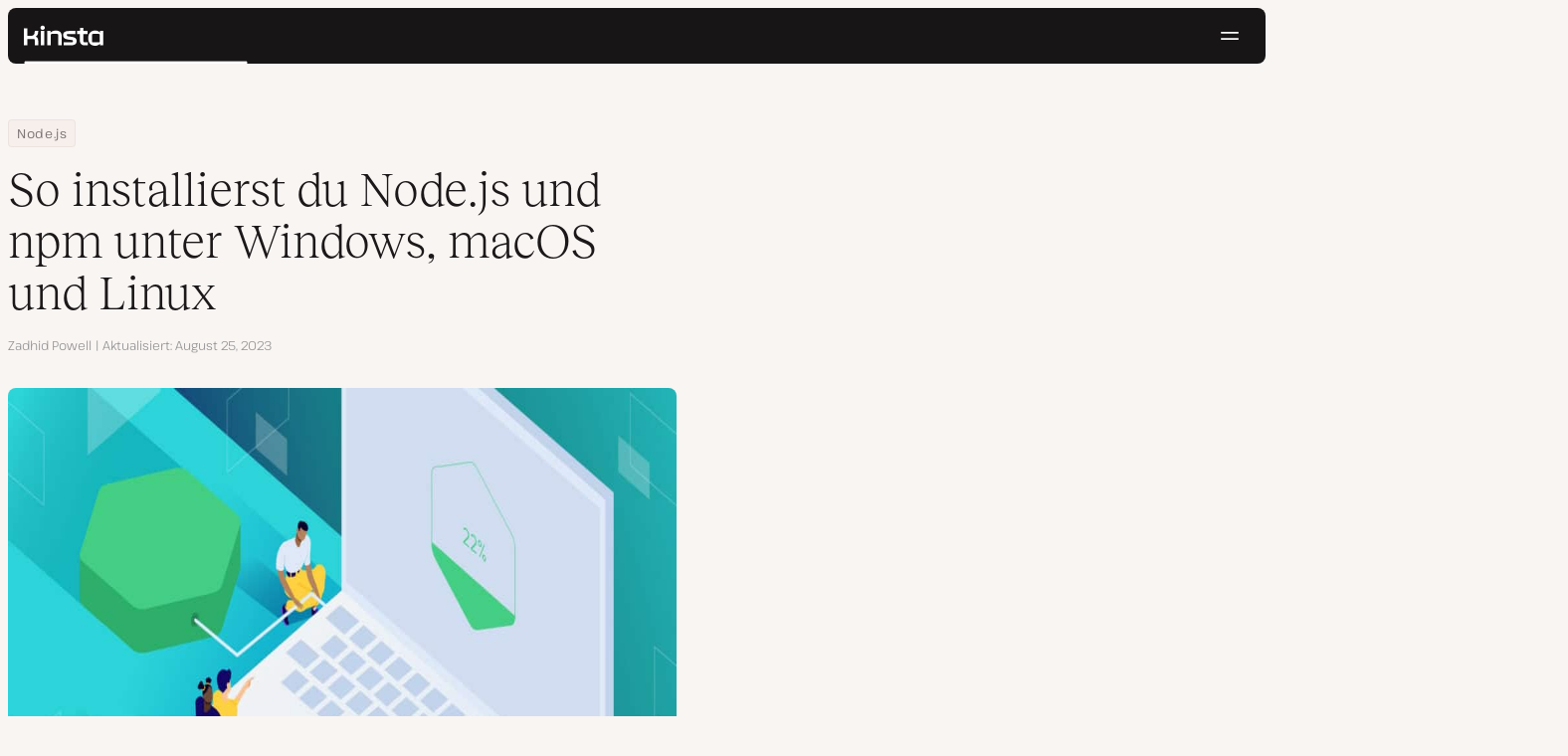

--- FILE ---
content_type: text/html; charset=UTF-8
request_url: https://kinsta.com/de/blog/so-installierst-du-node-js/
body_size: 49573
content:
<!DOCTYPE html>
<html lang="de">
<head>

<meta charset="UTF-8">
<meta name="viewport" content="width=device-width, initial-scale=1">
<meta name="theme-color" content="#f5ede9">

<!--
<pre>
                                                ..                   ▄■▀▀▀▀■
 ▄██████▄                                   –▀▀▀▀▀ ▀▀––            .▀        ▀
█▀  ▀████ ░  ████ ███▄ ░███▄ █████▄   ▄█████████▄▄███████████▄ ▄██████▄ ▄██▄ ░
█    ████ ░ ████ ░████ ░█████ ░████ ░████▀▀▀▀██▀ ░  ████ ░   ████▀     ▀████ ░
 ▀   █▓▓█ ░█▓▓█ ░ █▓▓█ ░█▓▓█ ░ █▓▓█ ░▓▓█▀ ░   ▀     █▓▓█ ░  █▓▓█ ░      █▓▓█ ░
 . ┌─█▓▓█ █▓▓█ ░──█▒▒█─░█▒▒█─░─█▒▒█─░▀▒▒▒▒▒▒▒█▄──░──█▒▒█─░─█▒▒█ ░ ──────█▒▒█ ░
   : █░░█ ░█░░█ ░ █░░█ ░█░░█ ░ █░░█ ░  ▀░░░░░░░█ ░  █░░█ ░ █░░█ ░       █░░█ ░
   . █..█ ░ █..█ ░█..█ ░█..█ ░ █..█ ░     .  █..█ ░ █..█ ░  █..█ ░      █..█ ░
   | █  █ ░  █  █ █  █ ░█  █ ░ █  █ ░  ▄▀     █  █ ░█  █▄ ░  █  █▄    ▄██  █ ░
   └ ▀███ ░───████████ ░███▀ ░─████ ░ ██──────████ ░▀███▓▀ ░  ▀██████▀ ▀██▀ ░
      ░░░░░      ▀███▀  ░░░░░░ ████ ░ ███▄  ▄████ ░   ░░░░      ░░░░░░   ░░
           ▄                   ▀███ ░  ▀███████▀          .
   ┌──────▀▀▀▀ ▀▀─────────────── ██ ──────────────────────▀▀▄▄▄  ▄▄▄──────┐
   : ░                            ▀█▄    ▄                      ▀▀       ░ :
   |                                ▀––▀                                   |
   |        We're building a world-class hosting platform at Kinsta.       |
   |                                                                       |
   |        🌎 Remote             🧕 Diverse             💪 Kick-ass      |
   |                                                                       |
   |                                                                       |
   |        https://kinsta.com/careers/                     Join us!       |
   |                                                                       |
   |                                                                       |
   | ░                                                                   ░ |
   └───────▀▀▀▀ ▀▀───────────────────────────────────────────▀▀ ▀▀─────────┘
</pre>
-->

<link rel='preload' href='https://kinsta.com/de/wp-content/themes/kinsta/fonts/pathway-extreme-variable.woff2' as='font' type='font/woff2' crossorigin='anonymous' />
<link rel='preload' href='https://kinsta.com/de/wp-content/themes/kinsta/fonts/reckless-neue-light.woff2' as='font' type='font/woff2' crossorigin='anonymous' />
<link rel='preload' href='https://kinsta.com/de/wp-content/themes/kinsta/fonts/reckless-neue-regular.woff2' as='font' type='font/woff2' crossorigin='anonymous' />
<meta name='robots' content='index, follow, max-image-preview:large, max-snippet:-1, max-video-preview:-1' />
	<style>img:is([sizes="auto" i], [sizes^="auto," i]) { contain-intrinsic-size: 3000px 1500px }</style>
	
	<!-- This site is optimized with the Yoast SEO Premium plugin v24.6 (Yoast SEO v24.6) - https://yoast.com/wordpress/plugins/seo/ -->
	<title>So installierst du Node.js und npm unter Windows, macOS und Linux</title>
	<meta name="description" content="Hier erfährst du, wie du Node.js und npm auf deinem Windows-, macOS- oder Linux-Betriebssystem installierst - mit der einfachsten Schritt-für-Schritt-Anleitung." />
	<link rel="canonical" href="https://kinsta.com/de/blog/so-installierst-du-node-js/" />
	<meta property="og:locale" content="de_DE" />
	<meta property="og:type" content="article" />
	<meta property="og:title" content="So installierst du Node.js und npm unter Windows, macOS und Linux" />
	<meta property="og:description" content="Hier erfährst du, wie du Node.js und npm auf deinem Windows-, macOS- oder Linux-Betriebssystem installierst - mit der einfachsten Schritt-für-Schritt-Anleitung." />
	<meta property="og:url" content="https://kinsta.com/de/blog/so-installierst-du-node-js/" />
	<meta property="og:site_name" content="Kinsta®" />
	<meta property="article:publisher" content="https://www.facebook.com/Kinsta-Deutschland-207459890108303/" />
	<meta property="article:author" content="https://www.facebook.com/zapowell01/" />
	<meta property="article:published_time" content="2021-10-14T10:07:37+00:00" />
	<meta property="article:modified_time" content="2023-08-25T09:00:21+00:00" />
	<meta property="og:image" content="https://kinsta.com/de/wp-content/uploads/sites/5/2021/10/so-installierst-du-node-js.jpeg" />
	<meta property="og:image:width" content="1024" />
	<meta property="og:image:height" content="512" />
	<meta property="og:image:type" content="image/jpeg" />
	<meta name="author" content="Zadhid Powell" />
	<meta name="twitter:card" content="summary_large_image" />
	<meta name="twitter:description" content="Hier erfährst du, wie du Node.js und npm auf deinem Windows-, macOS- oder Linux-Betriebssystem installierst - mit der einfachsten Schritt-für-Schritt-Anleitung." />
	<meta name="twitter:image" content="https://kinsta.com/de/wp-content/uploads/sites/5/2021/10/so-installierst-du-node-js.jpeg" />
	<meta name="twitter:creator" content="@ZA_Powell" />
	<meta name="twitter:site" content="@Kinsta_DE" />
	<meta name="twitter:label1" content="Verfasst von" />
	<meta name="twitter:data1" content="Zadhid Powell" />
	<meta name="twitter:label2" content="Geschätzte Lesezeit" />
	<meta name="twitter:data2" content="18 Minuten" />
	<script type="application/ld+json" class="yoast-schema-graph">{"@context":"https://schema.org","@graph":[{"@type":"Article","@id":"https://kinsta.com/de/blog/so-installierst-du-node-js/#article","isPartOf":{"@id":"https://kinsta.com/de/blog/so-installierst-du-node-js/"},"author":{"name":"Zadhid Powell","@id":"https://kinsta.com/de/#/schema/person/ef39dd17cfc40afdff23f79ae6886876"},"headline":"So installierst du Node.js und npm unter Windows, macOS und Linux","datePublished":"2021-10-14T10:07:37+00:00","dateModified":"2023-08-25T09:00:21+00:00","mainEntityOfPage":{"@id":"https://kinsta.com/de/blog/so-installierst-du-node-js/"},"wordCount":3234,"publisher":{"@id":"https://kinsta.com/de/#organization"},"image":{"@id":"https://kinsta.com/de/blog/so-installierst-du-node-js/#primaryimage"},"thumbnailUrl":"https://kinsta.com/de/wp-content/uploads/sites/5/2021/10/so-installierst-du-node-js.jpeg","keywords":["node.js","webdev"],"articleSection":["Webentwicklung"],"inLanguage":"de"},{"@type":"WebPage","@id":"https://kinsta.com/de/blog/so-installierst-du-node-js/","url":"https://kinsta.com/de/blog/so-installierst-du-node-js/","name":"So installierst du Node.js und npm unter Windows, macOS und Linux","isPartOf":{"@id":"https://kinsta.com/de/#website"},"primaryImageOfPage":{"@id":"https://kinsta.com/de/blog/so-installierst-du-node-js/#primaryimage"},"image":{"@id":"https://kinsta.com/de/blog/so-installierst-du-node-js/#primaryimage"},"thumbnailUrl":"https://kinsta.com/de/wp-content/uploads/sites/5/2021/10/so-installierst-du-node-js.jpeg","datePublished":"2021-10-14T10:07:37+00:00","dateModified":"2023-08-25T09:00:21+00:00","description":"Hier erfährst du, wie du Node.js und npm auf deinem Windows-, macOS- oder Linux-Betriebssystem installierst - mit der einfachsten Schritt-für-Schritt-Anleitung.","breadcrumb":{"@id":"https://kinsta.com/de/blog/so-installierst-du-node-js/#breadcrumb"},"inLanguage":"de","potentialAction":[{"@type":"ReadAction","target":["https://kinsta.com/de/blog/so-installierst-du-node-js/"]}]},{"@type":"ImageObject","inLanguage":"de","@id":"https://kinsta.com/de/blog/so-installierst-du-node-js/#primaryimage","url":"https://kinsta.com/de/wp-content/uploads/sites/5/2021/10/so-installierst-du-node-js.jpeg","contentUrl":"https://kinsta.com/de/wp-content/uploads/sites/5/2021/10/so-installierst-du-node-js.jpeg","width":1024,"height":512,"caption":"So installierst du Node.js und npm unter Windows, macOS und Linux"},{"@type":"BreadcrumbList","@id":"https://kinsta.com/de/blog/so-installierst-du-node-js/#breadcrumb","itemListElement":[{"@type":"ListItem","position":1,"name":"Home","item":"https://kinsta.com/de/"},{"@type":"ListItem","position":2,"name":"Ressourcen Center","item":"https://kinsta.com/de/ressourcen/"},{"@type":"ListItem","position":3,"name":"Node.js","item":"https://kinsta.com/de/thema/node-js/"},{"@type":"ListItem","position":4,"name":"So installierst du Node.js und npm unter Windows, macOS und Linux"}]},{"@type":"WebSite","@id":"https://kinsta.com/de/#website","url":"https://kinsta.com/de/","name":"Kinsta®","description":"Schnelle, sichere und hochwertige Hosting-Lösungen","publisher":{"@id":"https://kinsta.com/de/#organization"},"potentialAction":[{"@type":"SearchAction","target":{"@type":"EntryPoint","urlTemplate":"https://kinsta.com/de/?s={search_term_string}"},"query-input":{"@type":"PropertyValueSpecification","valueRequired":true,"valueName":"search_term_string"}}],"inLanguage":"de"},{"@type":"Organization","@id":"https://kinsta.com/de/#organization","name":"Kinsta","url":"https://kinsta.com/de/","logo":{"@type":"ImageObject","inLanguage":"de","@id":"https://kinsta.com/de/#/schema/logo/image/","url":"https://kinsta.com/de/wp-content/uploads/sites/5/2023/12/kinsta-logo.jpeg","contentUrl":"https://kinsta.com/de/wp-content/uploads/sites/5/2023/12/kinsta-logo.jpeg","width":500,"height":500,"caption":"Kinsta"},"image":{"@id":"https://kinsta.com/de/#/schema/logo/image/"},"sameAs":["https://www.facebook.com/Kinsta-Deutschland-207459890108303/","https://x.com/Kinsta_DE","https://www.instagram.com/kinstahosting/","https://www.linkedin.com/company/kinsta/","https://www.pinterest.com/kinstahosting/","https://www.youtube.com/c/Kinsta"]},{"@type":"Person","@id":"https://kinsta.com/de/#/schema/person/ef39dd17cfc40afdff23f79ae6886876","name":"Zadhid Powell","image":{"@type":"ImageObject","inLanguage":"de","@id":"https://kinsta.com/de/#/schema/person/image/","url":"https://kinsta.com/avatar/1b7937ace7aaf562baae0c4dc1381589?s=96&d=mm&r=g","contentUrl":"https://kinsta.com/avatar/1b7937ace7aaf562baae0c4dc1381589?s=96&d=mm&r=g","caption":"Zadhid Powell"},"description":"SaaS &amp; Tech Content Specialist | Writing content for CEOs, CTOs, Engineers, and Tech Leaders.","sameAs":["https://zadhidpowell.com/","https://www.facebook.com/zapowell01/","https://www.instagram.com/za_powell/","https://www.linkedin.com/in/zadhidpowell/","https://x.com/ZA_Powell"],"honorificPrefix":"Mr. ","birthDate":"1994-08-09","gender":"Male","knowsAbout":["SaaS","WordPress","PHP","Programming Languages","AI","Data Engineering"],"knowsLanguage":["English","Bengali","Hindi"],"url":"https://kinsta.com/de/blog/author/zadhidpowell/"}]}</script>
	<!-- / Yoast SEO Premium plugin. -->


<link rel="alternate" type="application/rss+xml" title="Kinsta® &raquo; Feed" href="https://kinsta.com/de/feed/" />
<link rel='stylesheet' id='kinsta-css-style-css' href='https://kinsta.com/de/wp-content/themes/kinsta/dist/style.css?ver=e4993ecbf7308848a04f' type='text/css' media='all' />
<script type="text/javascript" src="https://kinsta.com/de/wp-content/plugins/novashare/js/novashare.min.js?ver=1.2.1" id="novashare-js-js"></script>
<link rel="https://api.w.org/" href="https://kinsta.com/de/wp-json/" /><link rel="alternate" title="JSON" type="application/json" href="https://kinsta.com/de/wp-json/wp/v2/posts/43869" /><link rel='shortlink' href='https://kinsta.com/de/?p=43869' />
<link rel="alternate" title="oEmbed (JSON)" type="application/json+oembed" href="https://kinsta.com/de/wp-json/oembed/1.0/embed?url=https%3A%2F%2Fkinsta.com%2Fde%2Fblog%2Fso-installierst-du-node-js%2F" />
<link rel="alternate" title="oEmbed (XML)" type="text/xml+oembed" href="https://kinsta.com/de/wp-json/oembed/1.0/embed?url=https%3A%2F%2Fkinsta.com%2Fde%2Fblog%2Fso-installierst-du-node-js%2F&#038;format=xml" />

<link rel="alternate" href="https://kinsta.com/blog/how-to-install-node-js/" hreflang="x-default" />
<link rel="alternate" href="https://kinsta.com/blog/how-to-install-node-js/" hreflang="en" />
<link rel="alternate" href="https://kinsta.com/es/blog/como-instalar-node-js/" hreflang="es" />
<link rel="alternate" href="https://kinsta.com/pt/blog/como-instalar-o-node-js/" hreflang="pt" />
<link rel="alternate" href="https://kinsta.com/fr/blog/comment-installer-node-js/" hreflang="fr" />
<link rel="alternate" href="https://kinsta.com/it/blog/come-installare-node-js/" hreflang="it" />
<link rel="alternate" href="https://kinsta.com/de/blog/so-installierst-du-node-js/" hreflang="de" />
<link rel="alternate" href="https://kinsta.com/jp/blog/how-to-install-node-js/" hreflang="ja" />
<link rel="alternate" href="https://kinsta.com/nl/blog/node-js-installeren/" hreflang="nl" />
<link rel="alternate" href="https://kinsta.com/se/blog/hur-du-installerar-node-js/" hreflang="sv" />
<link rel="alternate" href="https://kinsta.com/dk/blog/saadan-installeres-node-js/" hreflang="da" />
<script>window.$kinsta = {"env":"production","maintenanceMode":false,"siteURL":"https:\/\/kinsta.com\/de\/","siteCode":"de","languageCode":"de","restBaseURL":"https:\/\/kinsta.com\/de\/wp-json\/","adminAjaxURL":"https:\/\/kinsta.com\/de\/wp-admin\/admin-ajax.php","themeDirURL":"https:\/\/kinsta.com\/de\/wp-content\/themes\/kinsta\/","uploadDirBaseURL":"https:\/\/kinsta.com\/de\/wp-content\/uploads\/sites\/5\/","postURL":{"\/legal\/privacy-policy":"\/","\/legal\/terms-service":"https:\/\/kinsta.com\/de\/legal\/nutzungsbedingungen\/","\/pricing":"https:\/\/kinsta.com\/de\/preise\/","\/signup":"https:\/\/kinsta.com\/de\/anmelden\/","\/contact-us":"https:\/\/kinsta.com\/de\/kontaktiere-uns\/","\/pricing-calculator":"https:\/\/kinsta.com\/de\/preisrechner\/","\/application-hosting\/pricing":"https:\/\/kinsta.com\/de\/anwendungs-hosting\/preise\/","\/database-hosting\/pricing":"https:\/\/kinsta.com\/de\/datenbank-hosting\/preise\/"},"stripe":{"publicKey":"pk_live_r16EiSaRITiPDMKQjLeoOviT"},"currencyRates":{"EUR":0.83828999999999998,"JPY":152.81033332999999},"isSingular":true,"wpPost":{"id":43869,"title":"So installierst du Node.js und npm unter Windows, macOS und Linux","type":"post"}}</script>
            <link rel="icon" href="https://kinsta.com/de/wp-content/uploads/sites/5/2023/12/cropped-kinsta-favicon-32x32.png" sizes="32x32" />
<link rel="icon" href="https://kinsta.com/de/wp-content/uploads/sites/5/2023/12/cropped-kinsta-favicon-192x192.png" sizes="192x192" />
<link rel="apple-touch-icon" href="https://kinsta.com/de/wp-content/uploads/sites/5/2023/12/cropped-kinsta-favicon-180x180.png" />
<meta name="msapplication-TileImage" content="https://kinsta.com/de/wp-content/uploads/sites/5/2023/12/cropped-kinsta-favicon-270x270.png" />
		<style type="text/css" id="wp-custom-css">
			
/* Hack to make buttons white on static page */
body.page-id-66506 .wp-block-kinsta-button.has-primary-color {
  --color-primary: white;
}
body.page-id-66506 .wp-block-kinsta-button.has-primary-color:not(:hover):not(:focus) {
  --wp--preset--color--primary: var(--color-dark);
}

@media (min-width: 66em) {
  body.page-id-66506 .site-menu--theme-light:not(.is-scrolled) .button {
    background-color: white;
  }

  body.page-id-66506 .site-menu--theme-light:not(.is-scrolled) .button:hover,
  body.page-id-66506 .site-menu--theme-light:not(.is-scrolled) .button:focus {
    border-color: white;
    color: white;
  }
}		</style>
		</head>

<body class="post-template-default single single-post postid-43869 single-format-standard wp-embed-responsive object-43869">

<a class="skip-to-content" href="#main">
  Zum Inhalt springen</a>


<div class="site-header">
    
<header id="nav" class="topbar-container theme--dark spectra-variables">
    <div class="topbar" data-state-search="collapsed">
        <div class="topbar__inner">
            <div class="topbar__homebar">
    <a  href="https://kinsta.com/de/" class="topbar__logo" rel="home">
        <svg  class="icon icon--logo" aria-hidden="true" focusable="false" title="Kinsta®"><use xlink:href="https://kinsta.com/de/wp-content/themes/kinsta/dist/sprite.svg?v=3348f16a42c181bac305dd2a218085b3#logo" /></svg><span class="screen-reader-text">Kinsta®</span>    </a>

    <a  href="#nav" id="nav-toggle" class="topbar__burger" aria-label="Hamburger Menü" aria-haspopup="true" aria-expanded="false">
        <svg  class="icon icon--hamburger" aria-hidden="true" focusable="false" title="Navigation"><use xlink:href="https://kinsta.com/de/wp-content/themes/kinsta/dist/sprite.svg?v=3348f16a42c181bac305dd2a218085b3#hamburger" /></svg><span class="screen-reader-text">Navigation</span>    </a>
</div>
<nav class="megamenu" aria-label="Hauptmenü">
    <ul class="megamenu__ul">
                                <li class="megamenu__li megamenu__li--has-children">
                <a  id="megamenu-item-0" tabindex="0" href="#megamenu-item-0__child" class="megamenu__item button button--small button--tertiary megamenu__item--has-children js-megamenu-toggle-button">
                    <span class="megamenu__item__title">
                        Plattform                    </span>
                    <svg  class="icon icon--chevron" aria-hidden="true" focusable="false"><use xlink:href="https://kinsta.com/de/wp-content/themes/kinsta/dist/sprite.svg?v=3348f16a42c181bac305dd2a218085b3#chevron" /></svg>                </a>
                
<div  id="megamenu-item-0__child" class="megamenu__dropdown">
    <div class="megamenu__dropdown__inner">
        <div  class="megamenu__dropdown__container platform-dropdown">
    <div class="megamenu__dropdown__columns">
                    <div class="megamenu__dropdown__column">
                        <h6 class="megamenu__dropdown__column__title">WordPress Highlights</h6>
                <ul class="megamenu__dropdown__column__list">
                            <li class="megamenu__dropdown__li">
                    <a  href="https://kinsta.com/de/wordpress-hosting/" class="megamenu__dropdown__item button button--tertiary button--small">
        <div class="megamenu__dropdown__item__text">
        <span class="megamenu__dropdown__item__title">
            Managed Hosting für WordPress         </span>
            </div>
</a>
                </li>
                            <li class="megamenu__dropdown__li">
                    <a  href="https://kinsta.com/de/wordpress-hosting/migration/" class="megamenu__dropdown__item button button--tertiary button--small">
        <div class="megamenu__dropdown__item__text">
        <span class="megamenu__dropdown__item__title">
            Kostenlose Website-Migration        </span>
            </div>
</a>
                </li>
                            <li class="megamenu__dropdown__li">
                    <a  href="https://kinsta.com/de/add-ons/kinsta-automatic-updates/" class="megamenu__dropdown__item button button--tertiary button--small">
        <div class="megamenu__dropdown__item__text">
        <span class="megamenu__dropdown__item__title">
            Automatische Updates        </span>
            </div>
</a>
                </li>
                            <li class="megamenu__dropdown__li">
                    <a  href="https://kinsta.com/de/edge-caching/" class="megamenu__dropdown__item button button--tertiary button--small">
        <div class="megamenu__dropdown__item__text">
        <span class="megamenu__dropdown__item__title">
            Edge Caching        </span>
            </div>
</a>
                </li>
                            <li class="megamenu__dropdown__li">
                    <a  href="https://kinsta.com/de/apm-tool/" class="megamenu__dropdown__item button button--tertiary button--small">
        <div class="megamenu__dropdown__item__text">
        <span class="megamenu__dropdown__item__title">
            APM Tool        </span>
            </div>
</a>
                </li>
                            <li class="megamenu__dropdown__li">
                    <a  href="https://kinsta.com/de/add-ons/" class="megamenu__dropdown__item button button--tertiary button--small">
        <div class="megamenu__dropdown__item__text">
        <span class="megamenu__dropdown__item__title">
            WordPress Add-Ons        </span>
            </div>
</a>
                </li>
                            <li class="megamenu__dropdown__li">
                    <a  href="https://kinsta.com/de/cloudflare-integration/" class="megamenu__dropdown__item button button--tertiary button--small">
        <div class="megamenu__dropdown__item__text">
        <span class="megamenu__dropdown__item__title">
            Cloudflare Integration        </span>
            </div>
</a>
                </li>
                            <li class="megamenu__dropdown__li">
                    <a  href="https://kinsta.com/de/wordpress-hosting/sicherheit/" class="megamenu__dropdown__item button button--tertiary button--small">
        <div class="megamenu__dropdown__item__text">
        <span class="megamenu__dropdown__item__title">
            Sicherheit &amp; Backups        </span>
            </div>
</a>
                </li>
                            <li class="megamenu__dropdown__li">
                    <a  href="https://kinsta.com/de/kinsta-support/" class="megamenu__dropdown__item button button--tertiary button--small">
        <div class="megamenu__dropdown__item__text">
        <span class="megamenu__dropdown__item__title">
            Experten-Support        </span>
            </div>
</a>
                </li>
                    </ul>
    </div>
                    <div class="megamenu__dropdown__column platform-extensions merge-next">
                        <h6 class="megamenu__dropdown__column__title">Plattformerweiterungen</h6>
                <ul class="megamenu__dropdown__column__list">
                            <li class="megamenu__dropdown__li">
                    <a  href="https://kinsta.com/de/devkinsta/" class="megamenu__dropdown__item button button--tertiary button--small">
        <div class="megamenu__dropdown__item__text">
        <span class="megamenu__dropdown__item__title">
            DevKinsta        </span>
            </div>
</a>
                </li>
                            <li class="megamenu__dropdown__li">
                    <a  href="https://kinsta.com/de/docs/kinsta-api/" class="megamenu__dropdown__item button button--tertiary button--small">
        <div class="megamenu__dropdown__item__text">
        <span class="megamenu__dropdown__item__title">
            API        </span>
            </div>
</a>
                </li>
                    </ul>
    </div>
                    <div class="megamenu__dropdown__column sevalla">
                        <h6 class="megamenu__dropdown__column__title">Sevalla</h6>
                <ul class="megamenu__dropdown__column__list">
                            <li class="megamenu__dropdown__li">
                    <a  href="https://sevalla.com/application-hosting/" target="_blank" class="megamenu__dropdown__item button button--tertiary button--small" rel="noopener noreferrer">
        <div class="megamenu__dropdown__item__text">
        <span class="megamenu__dropdown__item__title">
            Anwendungs-Hosting        </span>
            </div>
</a>
                </li>
                            <li class="megamenu__dropdown__li">
                    <a  href="https://sevalla.com/database-hosting/" target="_blank" class="megamenu__dropdown__item button button--tertiary button--small" rel="noopener noreferrer">
        <div class="megamenu__dropdown__item__text">
        <span class="megamenu__dropdown__item__title">
            Datenbank-Hosting        </span>
            </div>
</a>
                </li>
                            <li class="megamenu__dropdown__li">
                    <a  href="https://sevalla.com/static-site-hosting/" target="_blank" class="megamenu__dropdown__item button button--tertiary button--small" rel="noopener noreferrer">
        <div class="megamenu__dropdown__item__text">
        <span class="megamenu__dropdown__item__title">
            Statisches Seiten Hosting        </span>
            </div>
</a>
                </li>
                    </ul>
    </div>
                    <div class="megamenu__dropdown__column">
                        <h6 class="megamenu__dropdown__column__title">Was gibts neues</h6>
                <ul class="megamenu__dropdown__column__list">
                            <li class="megamenu__dropdown__li">
                    <div class="posts-grid posts-grid--1-cols megamenu__dropdown__item-query">
<div class="post-preview post-75191 changelog type-changelog status-publish has-post-thumbnail hentry">
    <a class="post-preview__thumbnail" aria-hidden="true" tabindex="-1" href="https://kinsta.com/de/changelog/kinsta-api-jan-2026/">
                        <img width="800" height="400" src="https://kinsta.com/de/wp-content/uploads/sites/5/2026/01/DE_new-api-endpoints_4-800x400.png" class="attachment-kinsta-thumbnail size-kinsta-thumbnail wp-post-image" alt="" aria-hidden="true" tabindex="-1" decoding="async" fetchpriority="high" />            </a>

    <div class="post-preview__content">
        
<div class="post-preview__title-excerpt">
    <h2 class="post-preview__title">
                <a  href="https://kinsta.com/de/changelog/kinsta-api-jan-2026/" class="post-preview__link">
            Verwalte WordPress Plugins und Themes mit der Kinsta API        </a>
    </h2>

    </div>
    </div>
</div>
</div>                </li>
                            <li class="megamenu__dropdown__li">
                    <a  href="https://kinsta.com/de/changelog/" class="megamenu__dropdown__item button button--tertiary button--small megamenu__dropdown__item--more">
        <div class="megamenu__dropdown__item__text">
        <span class="megamenu__dropdown__item__title">
            Mehr Changelogs        </span>
            </div>
</a>
                </li>
                    </ul>
    </div>
            </div>
</div>
    </div>
</div>
            </li>
                                <li class="megamenu__li megamenu__li--has-children">
                <a  id="megamenu-item-1" tabindex="0" href="#megamenu-item-1__child" class="megamenu__item button button--small button--tertiary megamenu__item--has-children js-megamenu-toggle-button">
                    <span class="megamenu__item__title">
                        Lösungen                    </span>
                    <svg  class="icon icon--chevron" aria-hidden="true" focusable="false"><use xlink:href="https://kinsta.com/de/wp-content/themes/kinsta/dist/sprite.svg?v=3348f16a42c181bac305dd2a218085b3#chevron" /></svg>                </a>
                
<div  id="megamenu-item-1__child" class="megamenu__dropdown">
    <div class="megamenu__dropdown__inner">
        <div  class="megamenu__dropdown__container">
    <div class="megamenu__dropdown__columns">
                    <div class="megamenu__dropdown__column">
                        <h6 class="megamenu__dropdown__column__title">Für wen wir da sind</h6>
                <ul class="megamenu__dropdown__column__list">
                            <li class="megamenu__dropdown__li">
                    <a  href="https://kinsta.com/de/wordpress-hosting/agenturen/" class="megamenu__dropdown__item button button--tertiary button--small">
        <div class="megamenu__dropdown__item__text">
        <span class="megamenu__dropdown__item__title">
            Agentur        </span>
            </div>
</a>
                </li>
                            <li class="megamenu__dropdown__li">
                    <a  href="https://kinsta.com/de/wordpress-hosting/klein-unternehmen/" class="megamenu__dropdown__item button button--tertiary button--small">
        <div class="megamenu__dropdown__item__text">
        <span class="megamenu__dropdown__item__title">
            Kleine Unternehmen        </span>
            </div>
</a>
                </li>
                            <li class="megamenu__dropdown__li">
                    <a  href="https://kinsta.com/de/wordpress-hosting/unternehmen/" class="megamenu__dropdown__item button button--tertiary button--small">
        <div class="megamenu__dropdown__item__text">
        <span class="megamenu__dropdown__item__title">
            Enterprise        </span>
            </div>
</a>
                </li>
                            <li class="megamenu__dropdown__li">
                    <a  href="https://kinsta.com/de/wordpress-hosting/bildung/" class="megamenu__dropdown__item button button--tertiary button--small">
        <div class="megamenu__dropdown__item__text">
        <span class="megamenu__dropdown__item__title">
            Bildung        </span>
            </div>
</a>
                </li>
                            <li class="megamenu__dropdown__li">
                    <a  href="https://kinsta.com/de/wordpress-hosting/woocommerce/" class="megamenu__dropdown__item button button--tertiary button--small">
        <div class="megamenu__dropdown__item__text">
        <span class="megamenu__dropdown__item__title">
            WooCommerce Shop        </span>
            </div>
</a>
                </li>
                            <li class="megamenu__dropdown__li">
                    <a  href="https://kinsta.com/de/wordpress-hosting/gemeinnuetzige-organisationen/" class="megamenu__dropdown__item button button--tertiary button--small">
        <div class="megamenu__dropdown__item__text">
        <span class="megamenu__dropdown__item__title">
            Gemeinnützige Organisation        </span>
            </div>
</a>
                </li>
                            <li class="megamenu__dropdown__li">
                    <a  href="https://kinsta.com/de/wordpress-hosting/einzelseiten/" class="megamenu__dropdown__item button button--tertiary button--small">
        <div class="megamenu__dropdown__item__text">
        <span class="megamenu__dropdown__item__title">
            Einzelne ressourcenintensive Seite        </span>
            </div>
</a>
                </li>
                    </ul>
    </div>
                    <div class="megamenu__dropdown__column">
                        <h6 class="megamenu__dropdown__column__title">Partnerprogramme</h6>
                <ul class="megamenu__dropdown__column__list">
                            <li class="megamenu__dropdown__li">
                    <a  href="https://kinsta.com/de/partnerprogramm/" class="megamenu__dropdown__item button button--tertiary button--small">
        <div class="megamenu__dropdown__item__text">
        <span class="megamenu__dropdown__item__title">
            Affiliate-Programm        </span>
            </div>
</a>
                </li>
                            <li class="megamenu__dropdown__li">
                    <a  href="https://kinsta.com/de/agentur-partnerprogramm/" class="megamenu__dropdown__item button button--tertiary button--small">
        <div class="megamenu__dropdown__item__text">
        <span class="megamenu__dropdown__item__title">
            Agentur-Partnerprogramm        </span>
            </div>
</a>
                </li>
                    </ul>
    </div>
                    <div class="megamenu__dropdown__column">
                        <h6 class="megamenu__dropdown__column__title">Fallstudien</h6>
                <ul class="megamenu__dropdown__column__list">
                            <li class="megamenu__dropdown__li">
                    <div class="posts-grid posts-grid--1-cols megamenu__dropdown__item-query">
<div class="post-preview post-74412 case_studies type-case_studies status-publish has-post-thumbnail hentry segment-enterprise">
    <a class="post-preview__thumbnail" aria-hidden="true" tabindex="-1" href="https://kinsta.com/de/kunden/konica-minolta/">
                        <img width="800" height="400" src="https://kinsta.com/de/wp-content/uploads/sites/5/2025/10/case-study-konica-minolta-800x400.png" class="attachment-kinsta-thumbnail size-kinsta-thumbnail wp-post-image" alt="" aria-hidden="true" tabindex="-1" decoding="async" />            </a>

    <div class="post-preview__content">
        
<div class="post-preview__title-excerpt">
    <h2 class="post-preview__title">
                <a  href="https://kinsta.com/de/kunden/konica-minolta/" class="post-preview__link">
            Konica Minolta stellt von Enterprise DXP auf WordPress um &#8211; mit 100% Betriebszeit        </a>
    </h2>

    </div>
    </div>
</div>
</div>                </li>
                            <li class="megamenu__dropdown__li">
                    <a  href="https://kinsta.com/de/kunden/" class="megamenu__dropdown__item button button--tertiary button--small megamenu__dropdown__item--more">
        <div class="megamenu__dropdown__item__text">
        <span class="megamenu__dropdown__item__title">
            Weitere Fallstudien        </span>
            </div>
</a>
                </li>
                    </ul>
    </div>
            </div>
</div>
    </div>
</div>
            </li>
                                <li class="megamenu__li">
                <a  id="megamenu-item-2" tabindex="0" href="https://kinsta.com/de/preise/" class="megamenu__item button button--small button--tertiary">
                    <span class="megamenu__item__title">
                        Preise                    </span>
                                    </a>
                            </li>
                                <li class="megamenu__li megamenu__li--has-children">
                <a  id="megamenu-item-3" tabindex="0" href="#megamenu-item-3__child" class="megamenu__item button button--small button--tertiary megamenu__item--has-children js-megamenu-toggle-button">
                    <span class="megamenu__item__title">
                        Ressourcen                    </span>
                    <svg  class="icon icon--chevron" aria-hidden="true" focusable="false"><use xlink:href="https://kinsta.com/de/wp-content/themes/kinsta/dist/sprite.svg?v=3348f16a42c181bac305dd2a218085b3#chevron" /></svg>                </a>
                
<div  id="megamenu-item-3__child" class="megamenu__dropdown">
    <div class="megamenu__dropdown__inner">
        <div  class="megamenu__dropdown__container">
    <div class="megamenu__dropdown__columns">
                    <div class="megamenu__dropdown__column">
                        <h6 class="megamenu__dropdown__column__title">Entdecken</h6>
                <ul class="megamenu__dropdown__column__list">
                            <li class="megamenu__dropdown__li">
                    <a  href="https://kinsta.com/de/ressourcen/" class="megamenu__dropdown__item button button--tertiary button--small">
        <div class="megamenu__dropdown__item__text">
        <span class="megamenu__dropdown__item__title">
            Ressourcen Center        </span>
            </div>
</a>
                </li>
                            <li class="megamenu__dropdown__li">
                    <a  href="https://kinsta.com/de/blog/" class="megamenu__dropdown__item button button--tertiary button--small">
        <div class="megamenu__dropdown__item__text">
        <span class="megamenu__dropdown__item__title">
            Blog        </span>
            </div>
</a>
                </li>
                            <li class="megamenu__dropdown__li">
                    <a  href="https://kinsta.com/de/docs/" class="megamenu__dropdown__item button button--tertiary button--small">
        <div class="megamenu__dropdown__item__text">
        <span class="megamenu__dropdown__item__title">
            Docs        </span>
            </div>
</a>
                </li>
                            <li class="megamenu__dropdown__li">
                    <a  href="https://kinsta.com/de/changelog/" class="megamenu__dropdown__item button button--tertiary button--small">
        <div class="megamenu__dropdown__item__text">
        <span class="megamenu__dropdown__item__title">
            Changelog        </span>
            </div>
</a>
                </li>
                    </ul>
    </div>
                    <div class="megamenu__dropdown__column">
                        <h6 class="megamenu__dropdown__column__title">Werkzeuge &amp; Einblicke</h6>
                <ul class="megamenu__dropdown__column__list">
                            <li class="megamenu__dropdown__li">
                    <a  href="https://kinsta.com/de/kinsta-alternativen/" class="megamenu__dropdown__item button button--tertiary button--small">
        <div class="megamenu__dropdown__item__text">
        <span class="megamenu__dropdown__item__title">
            Kinsta vs. die Konkurrenz        </span>
            </div>
</a>
                </li>
                            <li class="megamenu__dropdown__li">
                    <a  href="https://kinsta.com/de/tools/" class="megamenu__dropdown__item button button--tertiary button--small">
        <div class="megamenu__dropdown__item__text">
        <span class="megamenu__dropdown__item__title">
            Entwicklungs-Tools        </span>
            </div>
</a>
                </li>
                            <li class="megamenu__dropdown__li">
                    <a  href="https://status.kinsta.com" target="_blank" class="megamenu__dropdown__item button button--tertiary button--small" rel="noopener noreferrer">
        <div class="megamenu__dropdown__item__text">
        <span class="megamenu__dropdown__item__title">
            Systemstatus        </span>
            </div>
</a>
                </li>
                    </ul>
    </div>
                    <div class="megamenu__dropdown__column">
                        <h6 class="megamenu__dropdown__column__title">Neueste Artikel</h6>
                <ul class="megamenu__dropdown__column__list">
                            <li class="megamenu__dropdown__li">
                    <div class="posts-grid posts-grid--1-cols megamenu__dropdown__item-query">
<div class="post-preview post-75212 post type-post status-publish format-standard has-post-thumbnail hentry topic-wordpress-hosting">
    <a class="post-preview__thumbnail" aria-hidden="true" tabindex="-1" href="https://kinsta.com/de/blog/shared-hosting-sicherheits-risiken/">
                        <img width="800" height="400" src="https://kinsta.com/de/wp-content/uploads/sites/5/2026/01/what-happens-when-one-site-gets-hacked-on-shared-hosting-800x400.png" class="attachment-kinsta-thumbnail size-kinsta-thumbnail wp-post-image" alt="" aria-hidden="true" tabindex="-1" decoding="async" srcset="https://kinsta.com/de/wp-content/uploads/sites/5/2026/01/what-happens-when-one-site-gets-hacked-on-shared-hosting-800x400.png 800w, https://kinsta.com/de/wp-content/uploads/sites/5/2026/01/what-happens-when-one-site-gets-hacked-on-shared-hosting-300x150.png 300w, https://kinsta.com/de/wp-content/uploads/sites/5/2026/01/what-happens-when-one-site-gets-hacked-on-shared-hosting-1024x512.png 1024w, https://kinsta.com/de/wp-content/uploads/sites/5/2026/01/what-happens-when-one-site-gets-hacked-on-shared-hosting-768x384.png 768w, https://kinsta.com/de/wp-content/uploads/sites/5/2026/01/what-happens-when-one-site-gets-hacked-on-shared-hosting.png 1470w" sizes="(max-width: 800px) 100vw, 800px" />            </a>

    <div class="post-preview__content">
        
<div class="post-preview__title-excerpt">
    <h2 class="post-preview__title">
                <a  href="https://kinsta.com/de/blog/shared-hosting-sicherheits-risiken/" class="post-preview__link">
            Was passiert, wenn eine Website beim Shared Hosting gehackt wird?        </a>
    </h2>

    </div>
    </div>
</div>
</div>                </li>
                            <li class="megamenu__dropdown__li">
                    <a  href="https://kinsta.com/de/blog/" class="megamenu__dropdown__item button button--tertiary button--small megamenu__dropdown__item--more">
        <div class="megamenu__dropdown__item__text">
        <span class="megamenu__dropdown__item__title">
            Mehr Blog-Beiträge        </span>
            </div>
</a>
                </li>
                    </ul>
    </div>
            </div>
</div>
    </div>
</div>
            </li>
                                <li class="megamenu__li megamenu__li--has-children">
                <a  id="megamenu-item-4" tabindex="0" href="#megamenu-item-4__child" class="megamenu__item button button--small button--tertiary megamenu__item--has-children js-megamenu-toggle-button">
                    <span class="megamenu__item__title">
                        Kontakt                    </span>
                    <svg  class="icon icon--chevron" aria-hidden="true" focusable="false"><use xlink:href="https://kinsta.com/de/wp-content/themes/kinsta/dist/sprite.svg?v=3348f16a42c181bac305dd2a218085b3#chevron" /></svg>                </a>
                
<div  id="megamenu-item-4__child" class="megamenu__dropdown">
    <div class="megamenu__dropdown__inner">
        <div  class="megamenu__dropdown__container">
    <div class="megamenu__dropdown__columns">
                    <div class="megamenu__dropdown__column">
                    <ul class="megamenu__dropdown__column__list">
                            <li class="megamenu__dropdown__li">
                    <a  href="https://kinsta.com/de/kontaktiere-uns/" class="megamenu__dropdown__item button button--tertiary button--small megamenu__dropdown__item__contact__button">
            <div  class="megamenu__dropdown__item__prefix" aria-hidden="true">
            <span class="megamenu__item__icon"><svg  class="icon icon--paperplane-alt" aria-hidden="true" focusable="false"><use xlink:href="https://kinsta.com/de/wp-content/themes/kinsta/dist/sprite.svg?v=3348f16a42c181bac305dd2a218085b3#paperplane-alt" /></svg></span>        </div>
        <div class="megamenu__dropdown__item__text">
        <span class="megamenu__dropdown__item__title">
            Kontaktieren Sie uns        </span>
                    <span class="megamenu__dropdown__item__description">
                Per Telefon, E-Mail oder WhatsApp            </span>
            </div>
</a>
                </li>
                    </ul>
    </div>
                    <div class="megamenu__dropdown__column">
                    <ul class="megamenu__dropdown__column__list">
                            <li class="megamenu__dropdown__li">
                    <a  href="https://kinsta.com/de/mit-dem-vertrieb-sprechen/" class="megamenu__dropdown__item button button--tertiary button--small megamenu__dropdown__item__contact__button">
            <div  class="megamenu__dropdown__item__prefix" aria-hidden="true">
            <span class="megamenu__item__icon"><svg  class="icon icon--calendar-alt" aria-hidden="true" focusable="false"><use xlink:href="https://kinsta.com/de/wp-content/themes/kinsta/dist/sprite.svg?v=3348f16a42c181bac305dd2a218085b3#calendar-alt" /></svg></span>        </div>
        <div class="megamenu__dropdown__item__text">
        <span class="megamenu__dropdown__item__title">
            Mit dem Vertrieb sprechen        </span>
                    <span class="megamenu__dropdown__item__description">
                Sprich mit einem unserer Hosting-Experten            </span>
            </div>
</a>
                </li>
                    </ul>
    </div>
                    <div class="megamenu__dropdown__column">
                    <ul class="megamenu__dropdown__column__list">
                            <li class="megamenu__dropdown__li">
                    <a  href="https://community.kinsta.com/" class="megamenu__dropdown__item button button--tertiary button--small megamenu__dropdown__item__contact__button">
            <div  class="megamenu__dropdown__item__prefix" aria-hidden="true">
            <span class="megamenu__item__icon"><svg  class="icon icon--chat-alt" aria-hidden="true" focusable="false"><use xlink:href="https://kinsta.com/de/wp-content/themes/kinsta/dist/sprite.svg?v=3348f16a42c181bac305dd2a218085b3#chat-alt" /></svg></span>        </div>
        <div class="megamenu__dropdown__item__text">
        <span class="megamenu__dropdown__item__title">
            Fragen Sie die Community        </span>
                    <span class="megamenu__dropdown__item__description">
                Die Kinsta-Community ist für dich da            </span>
            </div>
</a>
                </li>
                    </ul>
    </div>
            </div>
</div>
    </div>
</div>
            </li>
            </ul>
</nav>

<div class="topbar__actions">
            <!-- <div class="topbar__search" id="search-form-container"> -->
            <form
                class="topbar__search"
                method='get' action='https://kinsta.com/de'            >
                <label>
                    <span class="screen-reader-text">Suchen</span>
                    <input name='s' type='text' required='required' value='' placeholder='Suchen&hellip;' />                </label>
                <button class="button button--tertiary button--small topbar__search__icon" aria-label="Suchen">
                    <svg  class="icon icon--search" aria-hidden="true" focusable="false"><use xlink:href="https://kinsta.com/de/wp-content/themes/kinsta/dist/sprite.svg?v=3348f16a42c181bac305dd2a218085b3#search" /></svg>                </button>
            </form>
        <!-- </div> -->
    
                    <a  href="https://my.kinsta.com/login/?lang=de" class="topbar__actions__item button button--small topbar__hidden-small button--tertiary">
            Anmelden        </a>
                    <a  href="https://kinsta.com/de/anmelden/" class="topbar__actions__item button button--small button--primary">
            Kostenlos testen        </a>
    </div>
        </div>
    </div>
</header>

<script  type="text/javascript" src="https://kinsta.com/de/wp-content/themes/kinsta/dist/early-load.js?ver=b5c717e16ffd4155ffdf"></script></div>

<main id="main">


<link rel="stylesheet" href="https://kinsta.com/de/wp-content/themes/kinsta/dist/templates/article-dual-sidebar.css?ver=b0848b50c6a83971d82e" /><article class="post-43869 post type-post status-publish format-standard has-post-thumbnail hentry tag-node-js tag-webdev topic-javascript-frameworks topic-node-js">
            
<div class="article-title container container--narrow">
            
    <nav  class="breadcrumbs breadcrumbs--only-last" aria-label="Breadcrumbs">
        <ol>
                                            <li  class="breadcrumbs__li">
                                            <a  href="https://kinsta.com/de/" class="breadcrumbs__link">
                            Home                        </a>
                                    </li>
                                            <li  class="breadcrumbs__li">
                                            <a  href="https://kinsta.com/de/ressourcen/" class="breadcrumbs__link">
                            Ressourcen Center                        </a>
                                    </li>
                                            <li  class="breadcrumbs__li is-parent">
                                            <a  href="https://kinsta.com/de/thema/node-js/" class="breadcrumbs__link">
                            Node.js                        </a>
                                    </li>
                                            <li  class="breadcrumbs__li is-current">
                                            <span class="breadcrumbs__link" aria-current="true">
                            So installierst du Node.js und npm unter Windows, macOS und Linux                        </span>
                                    </li>
                    </ol>
    </nav>
    
            <h1 class="article-title__title">
            So installierst du Node.js und npm unter Windows, macOS und Linux        </h1>
    
    
            <dl class="article-title__meta">
                            <div class="article-title__meta__item">
                                        <dt class="article-title__meta__label screen-reader-text">Autor</dt>
                    <dd class="article-title__meta__value"><a href="https://kinsta.com/de/blog/author/zadhidpowell/" title="Beiträge von Zadhid Powell" rel="author">Zadhid Powell</a></dd>
                </div>
                            <div class="article-title__meta__item">
                                        <dt class="article-title__meta__label">Aktualisiert</dt>
                    <dd class="article-title__meta__value">August 25, 2023</dd>
                </div>
                    </dl>
    
    
            <img width="1024" height="512" src="https://kinsta.com/de/wp-content/uploads/sites/5/2021/10/so-installierst-du-node-js.jpeg" class="article-title__featured-image wp-post-image" alt="So installierst du Node.js" loading="eager" decoding="async" srcset="https://kinsta.com/de/wp-content/uploads/sites/5/2021/10/so-installierst-du-node-js.jpeg 1024w, https://kinsta.com/de/wp-content/uploads/sites/5/2021/10/so-installierst-du-node-js-300x150.jpeg 300w, https://kinsta.com/de/wp-content/uploads/sites/5/2021/10/so-installierst-du-node-js-768x384.jpeg 768w, https://kinsta.com/de/wp-content/uploads/sites/5/2021/10/so-installierst-du-node-js-360x180.jpeg 360w" sizes="(max-width: 1024px) 100vw, 1024px" />    </div>
    
    <div class="article-dual-sidebar has-cta has-toc has-download">
        <div class="article-dual-sidebar__before">
            <div class="sidebar"><div class="sidebar-section sidebar-section--grow"><kinsta-sidebar-toc  show-download-post-form="true" json-auto-toc-props="{&quot;exclude&quot;:&quot;last&quot;}"></kinsta-sidebar-toc>
</div></div>        </div>

        <div class="js-anchor-hashes article-dual-sidebar__content" id="post-content-43869">
            <kinsta-language-notice></kinsta-language-notice>
            <div class="user-content post-content">
                <p>Node.js war ein Segen für <a href="https://kinsta.com/de/blog/javascript-bibliotheken/">JavaScript</a>-Entwicklerinnen und -Entwickler auf der ganzen Welt, die damit zu kämpfen hatten, zwischen verschiedenen Sprachen und Frameworks zu wechseln, um ihren Code in eine nachhaltige Entwicklungsumgebung zu erweitern.</p>
<p>Mit Node.js kannst du endlich <a href="https://kinsta.com/de/anwendungs-hosting/node-js/">Webanwendungen mit bidirektionalen Verbindungen erstellen</a>, bei denen sowohl die Server- als auch die Client-Seite in Echtzeit miteinander kommunizieren und Daten austauschen können. Node.js ist in der Tat revolutionär für Entwickler/innen, die Echtzeit-Webanwendungen über WebSocket bereitstellen wollen.</p>
<p>Wenn du deine Webentwicklungsfähigkeiten auf die nächste Stufe heben und ein/e <a href="https://kinsta.com/de/blog/gehalt-full-stack-entwickler/">Full-Stack-JavaScript-Entwickler/in</a> werden willst, bereitet Node.js in der Tat den Weg zu diesem begeisterten Buzzword!</p>
<p>In diesem Artikel zeigen wir dir eine Schritt-für-Schritt-Anleitung, wie du Node.js auf deinem Computer installierst und mit der Webentwicklung beginnst.</p>
<div></div><kinsta-auto-toc heading="Inhaltsverzeichnis" exclude="last" list-style="arrow" selector="h2" count-number="-1"></kinsta-auto-toc>
<h2>Was ist Node.js?</h2>
<figure style="width: 1200px" class="wp-caption alignnone"><img loading="lazy" decoding="async" src="https://kinsta.com/wp-content/uploads/2021/09/nodejs-official-logo.jpg" alt="Node.js-Logo." width="1200" height="720"><figcaption class="wp-caption-text">Node.js logo. (Bildquelle: <a href="https://nodejs.org/en/about/resources/">Node.js</a>)</figcaption></figure>
<p>Das Erste, was du wissen solltest, ist, dass Node.js <em>keine</em> Programmiersprache ist!</p>
<p>Diese Tatsache ist dir vielleicht schon bekannt, aber für neue Entwickler/innen, die Node.js mit einer <a href="https://kinsta.com/de/blog/beste-programmiersprache-lernen-sollte/">Programmiersprache</a> verwechseln könnten, ist es wichtig, sie zu wiederholen. Das ist es nicht!</p>
<p><a href="https://kinsta.com/de/blog/was-ist-node-js/">Node.js</a> ist eine Open Source-Laufzeitumgebung für die <a href="https://kinsta.com/de/blog/was-ist-javascript/">Sprache JavaScript</a>, die die Eigenschaften von JavaScript umgestaltet und seine Funktionen erweitert. Dadurch kannst du JavaScript sowohl für die Frontend- als auch für die Backend-Entwicklung nutzen und so eine Full-Stack-Entwicklung ausschließlich mit JavaScript ermöglichen.</p>
<p>Ursprünglich wurde Node.js für Echtzeit-Performance und Push-Back-Architekturen entwickelt. Inzwischen hat sich Node.js aber zu einem unverzichtbaren Element für die serverseitige Programmierung von ereignisgesteuerten, nicht-blockierenden Servern entwickelt. Die meisten herkömmlichen Webseiten und API-Dienste sind heute auf Node.js angewiesen.</p>
<p>Vor Node.js brauchtest du den Support einer serverseitigen Sprache, wenn du Daten in der Datenbank speichern oder dein Programm mit der Datenbank verbinden wolltest. Das lag daran, dass JavaScript den Backend-Prozess nicht steuern konnte. Daher musstest du serverseitige Sprachen wie <a href="https://kinsta.com/de/blog/ist-php-tot/">PHP</a>, <a href="https://kinsta.com/de/blog/python-tutorials/">Python</a>, Ruby oder C# lernen – oder die Hilfe eines Backend-Entwicklers in Anspruch nehmen.</p>
<p>Die Node.js-Umgebung ermöglicht es JavaScript, direkt die Datenbank zu nutzen und als Backend-Sprache zu funktionieren. Daher kannst du mit Node.js ein Programm nur mit JavaScript erstellen und ausführen.</p>
<p>Node.js nutzt die <a href="https://en.wikipedia.org/wiki/V8_(JavaScript_engine)">V8 JavaScript-Laufzeit-Engine</a> als Basis und verwendet eine nicht blockierende, ereignisgesteuerte I/O-Architektur. All das zusammen macht Node.js aus und trägt dazu bei, dass die Produkte eine robuste Leistung erzielen.</p>
<aside data-fxigu="U1hCNXdIMGwtcTEyOVp4Yw==" data-z9rm="NG5NVk9TMVlSUXFGY1VzWGxCYjhD" data-9l0aw1c="LU5JYlM2dmRyT3cxeGowRVU3" data-r3koi="InRvcCI=|ImRlX0RFIg==" data-f6dxdt8="TEcxSy54N2ZiQllfZWQ0Vw==" data-16w="dzdfOGx4WlhmUDBRTUpBdEYyUi1qLg==" data-v="TjRaaHFCSERwSzE=" data-6unz="TzMxSnRZUWFT" data-etp="ZFBTQ0ZKb2NY" class="Wzk1MSw5NjVd" id="NDM4Njk=" data-9v="czVlTmQ0N2J2XzFHdE9QRA==" data-vyja-2.="bjl0YUQtZmtWM0lfNXJiR3E=" data-gvy7="WmE4ZlVXWEZvR0x1ZGtOeVFDYm5oSw=="></aside><h2>Wer nutzt Node.js?</h2>
<p>Laut <a href="https://w3techs.com/technologies/details/ws-nodejs">W3Techs</a> nutzen bisher 1,4 % aller Webseiten Node.js – das sind mehr als 22 Millionen Webseiten. Diese Zahlen geben dir eine ungefähre Vorstellung von der Anzahl der Node.js-Nutzer. Darüber hinaus wurde Node.js mehr als 1,3 Milliarden Mal heruntergeladen! Wie du siehst, sprechen die Zahlen eindeutig für die Größe des Node.js-Marktes.</p>
<p>Von deinen Freunden aus der IT-Branche bis hin zu den Tycoons der Industrie – alle nutzen Node.js. Das liegt daran, dass Node.js die Leistung der Entwickler/innen steigert und die Geschwindigkeit des Entwicklungsprozesses erhöht. Einer der intelligentesten Trends ist heutzutage, JavaScript überall einzusetzen, was Node.js in die Arena gebracht hat.</p>
<p>Zu den Top-Unternehmen, die Node.js einsetzen, gehören:</p>
<ol>
<li>NASA</li>
<li><a href="https://kinsta.com/de/blog/twitter-marketing/">Twitter</a></li>
<li>Netflix</li>
<li><a href="https://kinsta.com/de/blog/linkedin-statistiken/">LinkedIn</a></li>
<li><a href="https://kinsta.com/de/blog/stripe-vs-paypal/">PayPal</a></li>
<li><a href="https://kinsta.com/de/blog/trello-vs-asana/">Trello</a></li>
<li>eBay</li>
<li>Walmart</li>
<li>Mozilla</li>
<li>Medium</li>
</ol>
<p>Wenn du dir diese Unternehmen ansiehst, wirst du feststellen, dass sie ihre Geschäfte mit unterschiedlichen Dienstleistungen oder Produkten betreiben. Aber sie alle haben einen entscheidenden Faktor gemeinsam: Sie setzen auf Node.js. Mit Node.js kannst du nämlich die meisten deiner Entwicklungsprobleme lösen, egal in welcher Industrie du tätig bist.</p>
<h2>Vorteile der Verwendung von Node.js</h2>
<p>Die Wahl der richtigen Programmierplattform für deinen Tech-Stack ist genauso wichtig wie die Arbeit, in die du investieren willst. Wenn du nach den Vorteilen einer bestimmten Plattform suchst, solltest du mehrere Faktoren berücksichtigen. Dinge wie die Lernkurve, die <a href="https://kinsta.com/de/blog/wordpress-code-generator/">Entwicklungsgeschwindigkeit</a>, die Community und der Umfang können die Gesamtbilanz der Vorteile verändern.</p>
<p>Hier sind die wichtigsten Vorteile der Verwendung von Node.js:</p>
<ul>
<li>Einfache Syntax</li>
<li>Einfache Lernkurve</li>
<li>Schnell skalierbar</li>
<li>Open Source und flexibel</li>
<li>Plattformübergreifende Entwicklung</li>
<li>Einsprachige Full-Stack-Entwicklung</li>
<li>Kommunikation in Echtzeit</li>
<li>Riesige und aktive Gemeinschaft</li>
</ul>
<h2>Node.js-Voraussetzungen</h2>
<p>Bevor du Node.js installierst, musst du sicherstellen, dass du alle notwendigen Kenntnisse gesammelt und alle erforderlichen Installationsdateien und -elemente heruntergeladen hast.</p>
<p>Erstens wäre es hilfreich, wenn du ein Grundverständnis von JavaScript und seiner Syntax hättest – das wird dir den Einstieg in Node.js erleichtern.</p>
<p>Zweitens: Ein Grundverständnis einer <a href="https://kinsta.com/de/blog/objektorientierten-programmierung-python/">objektorientierten Programmiersprache (OOP)</a> hilft dir bei der serverseitigen Codierung.</p>
<p>Und schließlich solltest du es nicht überstürzen, sondern einen Schritt nach dem anderen machen. Denke immer daran, dass du weder einen Tag zu spät noch einen Dollar zu wenig hast, solange du vorankommst.</p>
<h3>Systemvoraussetzungen</h3>
<p>Für Node.js braucht man keine ausgefallene Hardware; die meisten Computer dieser Zeit sollten Node.js gut verarbeiten können. Selbst die kleinsten Computer wie BeagleBone oder Arduino YÚN können Node.js ausführen.</p>
<p>Trotzdem hängt vieles davon ab, welche andere <a href="https://kinsta.com/de/lernen/website-geschwindigkeit/">speicherfressende Software</a> du auf demselben System laufen hast. Aber in den meisten Fällen solltest du dir keine Sorgen machen, es sei denn, dein Computer stammt aus dem Mesozoikum!</p>
<h3>LTS-Version vs. aktuelle Version</h3>
<p>Von Node.js gibt es zwei verschiedene Versionen, die du herunterladen kannst: die LTS-Version und die Current-Version.</p>
<p>Die erste ist die Long-Term Support (LTS)-Version, d.h. die Version, die schon eine Weile auf dem Markt ist und über den nötigen Support verfügt. Folglich kannst du mit dieser Version auf eine Reihe von Informationen und eine Community für zusätzliche Hilfe zugreifen.</p>
<p>Diese LTS-Version wird den meisten Nutzern aufgrund ihrer Nachhaltigkeit und des 18-monatigen Support-Zyklus empfohlen. Da es sich um eine stabile Version handelt, kannst du sie für die Erstellung von Backends verwenden und so ein stabiles Ergebnis erzielen.</p>
<p>Die aktuelle Version ist die letzte veröffentlichte Version von Node mit den zuletzt hinzugefügten und aktualisierten Funktionen. Für diese Version gibt es jedoch weniger Support (etwa acht Monate) und sie ist möglicherweise <a href="https://kinsta.com/de/docs/service-information/sicherheitsschwachstellen-offenlegen/">fehleranfällig</a>. Daher empfehlen Experten, diese Version nur für die Frontend-Entwicklung zu verwenden.</p>
<p>In Anbetracht all dieser Faktoren solltest du dich für die LTS-Version entscheiden, wenn du ein regelmäßiger Nutzer bist, der es liebt, ohne Probleme zu leben. Wenn du hingegen ein fortgeschrittener Benutzer bist, der das Abenteuer liebt, neue Technologien kennenzulernen, kannst du dich für die Current-Version entscheiden.</p>
<h2>Wie installiere ich Node.js und npm?</h2>
<p>Jedes Betriebssystem hat seine eigene Methode, Node.js zu installieren. Die zentrale Installationsdatei unterscheidet sich von Betriebssystem zu Betriebssystem. Die Entwickler von Node.js haben jedoch dafür gesorgt, dass du die für jedes System benötigten Dateien erhältst.</p>
<p>Im nächsten Teil des Artikels gehen wir darauf ein, wie du Node.js unter Windows, macOS und Linux installierst.</p>
<h2>So installierst du Node.js unter Windows</h2>
<p>Folge dieser Schritt-für-Schritt-Anleitung, um Node.js unter Windows zu installieren.</p>
<h3>1. Windows Installer herunterladen</h3>
<p>Zuerst musst du die <a href="https://nodejs.org/en/download/">Windows Installer (.msi)</a> Datei von der offiziellen Webseite von Node.js herunterladen. Diese MSI-Installer-Datenbank enthält eine Sammlung von Installationsdateien, die zum Installieren, Aktualisieren oder Ändern der vorhandenen Node.js-Version erforderlich sind.</p>
<p>Das Installationsprogramm enthält auch den <a href="https://kinsta.com/de/blog/was-ist-npm/">Node.js-Paketmanager (npm)</a>. Das bedeutet, dass du den npm nicht separat installieren musst.</p>
<p>Wähle beim Herunterladen die richtige Version für dein Betriebssystem. Wenn du zum Beispiel ein 64-Bit-Betriebssystem verwendest, lade die 64-Bit-Version herunter, und wenn du die 32-Bit-Version verwendest, lade die 32-Bit-Version herunter:</p>
<figure style="width: 1000px" class="wp-caption aligncenter"><img loading="lazy" decoding="async" src="https://kinsta.com/wp-content/uploads/2021/09/node.js-installer-file-download-.png" alt="Herunterladen des Node.js-Installationsprogramms." width="1000" height="537"><figcaption class="wp-caption-text">Herunterladen des Node.js-Installationsprogramms.</figcaption></figure>
<h3>2. Beginne den Installationsprozess</h3>
<p>Sobald du die <strong>.msi</strong>-Datei geöffnet und ausgeführt hast, beginnt der Installationsprozess. Bevor du den Installationsprozess starten kannst, musst du jedoch einige Parameter einstellen.</p>
<p>Doppelklicke auf die Installationsdatei und führe sie aus. Das Installationsprogramm fragt dich, ob du die Node.js-Lizenzvereinbarung akzeptierst. Um fortzufahren, markiere das Feld „Ich akzeptiere“ und klicke auf <strong>Weiter</strong>:</p>
<figure id="attachment_103195" aria-describedby="caption-attachment-103195" style="width: 900px" class="wp-caption alignnone"><img loading="lazy" decoding="async" class="wp-image-103195 size-full" src="https://kinsta.com/wp-content/uploads/2021/09/accept-node-js-license-agreement.png" alt="Akzeptiere die Node.js-Lizenzvereinbarung." width="900" height="708"><figcaption id="caption-attachment-103195" class="wp-caption-text">Akzeptiere die Node.js-Lizenzvereinbarung.</figcaption></figure>
<p>Wähle dann das Verzeichnis aus, in dem du Node.js installieren möchtest. Wenn du das <a href="https://kinsta.com/de/blog/verzeichnis-website-wordpress/">Verzeichnis</a> nicht ändern willst, nimm den Windows-Standardspeicherort und klicke erneut auf die Schaltfläche <strong>Weiter</strong>.</p>
<figure style="width: 900px" class="wp-caption alignnone"><img loading="lazy" decoding="async" src="https://kinsta.com/wp-content/uploads/2021/09/select-node.js-installation-folder.png" alt="Auswählen des Node.js-Installationsordners." width="900" height="725"><figcaption class="wp-caption-text">Auswählen des Node.js-Installationsordners.</figcaption></figure>
<p>Der nächste Bildschirm zeigt dir benutzerdefinierte Einrichtungsoptionen. Wenn du eine Standardinstallation mit den Standardfunktionen von Node.js möchtest, klicke auf die Schaltfläche <strong>Weiter</strong>. Andernfalls kannst du deine spezifischen Elemente aus den Symbolen im Baum auswählen, bevor du auf <strong>Weiter</strong> klickst:</p>
<figure style="width: 900px" class="wp-caption alignnone"><img loading="lazy" decoding="async" src="https://kinsta.com/wp-content/uploads/2021/09/node.js-custom-setup-option-.png" alt="" custom setup im node.js-installationsprogramm. width="900" height="709"><figcaption class="wp-caption-text">„Custom Setup“-Optionen im Node.js-Installationsprogramm.</figcaption></figure>
<p>Node.js bietet dir die Möglichkeit, Tools für native Module zu installieren. Wenn du daran interessiert bist, klicke auf das Kontrollkästchen, um deine Präferenzen zu markieren, oder klicke auf <strong>Weiter</strong>, um mit den Standardeinstellungen fortzufahren:</p>
<figure style="width: 900px" class="wp-caption alignnone"><img loading="lazy" decoding="async" src="https://kinsta.com/wp-content/uploads/2021/09/install-Tools-for-native-modules.png" alt="Tools für native Module im Node.js-Installer." width="900" height="713"><figcaption class="wp-caption-text">Tools für native Module im Node.js-Installer.</figcaption></figure>
<h3>3. Node.js-Installation unter Windows ausführen</h3>
<p>Zum Schluss – und das ist der einfachste Teil von allen – klicke auf die Schaltfläche <strong>Installieren</strong>, um den Installationsprozess zu starten:</p>
<figure style="width: 900px" class="wp-caption alignnone"><img loading="lazy" decoding="async" src="https://kinsta.com/wp-content/uploads/2021/09/begin-node.js-installation.png" alt="Beginn der Installation von Node.js." width="900" height="696"><figcaption class="wp-caption-text">Beginn der Installation von Node.js.</figcaption></figure>
<p>Das System wird die Installation innerhalb weniger Sekunden oder Minuten abschließen und dir eine Erfolgsmeldung anzeigen. Klicke auf die Schaltfläche <strong>Fertig</strong> stellen, um das Node.js-Installationsprogramm zu schließen.</p>
<figure style="width: 900px" class="wp-caption alignnone"><img loading="lazy" decoding="async" src="https://kinsta.com/wp-content/uploads/2021/09/finish-Node.js-installation-on-windows.png" alt="Beende die Installation von Node.js unter Windows." width="900" height="710"><figcaption class="wp-caption-text">Beende die Installation von Node.js unter Windows.</figcaption></figure>
<h3>4. Überprüfe die Node.js-Installation</h3>
<p>Damit ist der Installationsprozess abgeschlossen. Jetzt musst du überprüfen, ob Node.js erfolgreich installiert wurde oder nicht.</p>
<p>Um die Installation zu überprüfen und festzustellen, ob die richtige Version installiert wurde, <a href="https://www.lifewire.com/command-prompt-2625840">öffnest du die Aufforderung auf deinem PC</a> und gibst den folgenden Befehl ein:</p>
<pre><code class="language-bash">Node --version</code></pre>
<p>Und um die npm-Version zu überprüfen, führe diesen Befehl aus:</p>
<pre><code class="language-bash">npm --version</code></pre>
<figure style="width: 900px" class="wp-caption alignnone"><img loading="lazy" decoding="async" src="https://kinsta.com/wp-content/uploads/2021/09/node.js-npm-version-check.png" alt="Überprüfe die Installation von Node.js unter Windows." width="900" height="392"><figcaption class="wp-caption-text">Überprüfe die Installation von Node.js unter Windows.</figcaption></figure>
<p>Wenn die Node.js-Version und npm korrekt installiert sind, siehst du den Versionsnamen in der CMD-Aufforderung.</p>
<h2>So installierst du Node.js auf macOS</h2>
<p>Befolge diese Schritt-für-Schritt-Anleitung, um Node.js unter macOS zu installieren.</p>
<aside data-ig="M096aDVweU1C" data-r3koi="Im1pZGRsZSI=|ImRlX0RFIg==" data-flmysn2="a2czMDFLcC1JWHFSdGxVV0g0RVk=" data-gbvc="ZTB2aHVvak9aMlV6OUxORzdR" data-vb="WDhGVGpNVTI5WUNt" class="Wzk1MSw5NjVd" data-2="SWRHVnFVV3RzNHZSZ0RreVFwRjNBWA==" data-t="RXc1dV9VV0w=" id="NDM4Njk=" data-wex="TkxXNnlVUjdGYTkuaHg="></aside><h3>1. macOS Installer herunterladen</h3>
<p>Die Installation von Node.js unter macOS läuft fast genauso ab wie unter Windows. Alles, was du tun musst, ist, die Installationsdatei für Mac herunterzuladen. Sobald du es dann startest, führt dich das Installationsprogramm durch den Rest.</p>
<p>Lade zunächst die <a href="https://nodejs.org/en/download/">macOS-Installationsdatei (.pkg)</a> von der Webseite von <a href="https://nodejs.org/en/">Node.js</a> herunter. Es gibt nur eine 64-Bit-Version, du musst dir also keine Gedanken darüber machen, welche du herunterladen musst.</p>
<figure style="width: 900px" class="wp-caption alignnone"><img loading="lazy" decoding="async" src="https://kinsta.com/wp-content/uploads/2021/09/download-node.js-macos-intaller.png" alt="Herunterladen des Node.js macOS-Installationsprogramms." width="900" height="449"><figcaption class="wp-caption-text">Herunterladen des Node.js macOS-Installationsprogramms.</figcaption></figure>
<h3>2. Installation von Node.js auf macOS beginnen</h3>
<p>Suche in deinem <strong>Download</strong>-Ordner nach der Installationsdatei und klicke sie an, um den Installationsprozess zu starten.</p>
<p>Das Node.js-Installationsprogramm enthält die Node.js-Kerndatei, so dass der Installationsprozess sowohl Node.js als auch npm aus der Installationsdatei installiert. Du brauchst npm also nicht separat zu installieren.</p>
<p>Klicke dann auf <strong>Weiter</strong>, um mit der Installation fortzufahren.</p>
<figure style="width: 900px" class="wp-caption alignnone"><img loading="lazy" decoding="async" src="https://kinsta.com/wp-content/uploads/2021/09/node.js-macos-installation-properties.png" alt="Node.js macOS Installationseigenschaften." width="900" height="639"><figcaption class="wp-caption-text">Node.js macOS Installationseigenschaften.</figcaption></figure>
<p>Du musst den Nutzungsbedingungen zustimmen, um Node.js installieren zu können. Lies es dir durch, bevor du auf die Schaltfläche <strong>Zustimmen</strong> klickst, um fortzufahren, wenn du dich mit der <a href="https://kinsta.com/partners/termageddon/">Lizenzvereinbarung</a> befassen möchtest.</p>
<figure style="width: 900px" class="wp-caption alignnone"><img loading="lazy" decoding="async" src="https://kinsta.com/wp-content/uploads/2021/09/node.js-license-agreement.png" alt="Node.js macOS Installation Lizenzvereinbarung." width="900" height="640"><figcaption class="wp-caption-text">Node.js macOS Installation Lizenzvereinbarung.</figcaption></figure>
<p>In diesem Fenster musst du den Installationsort auswählen. Normalerweise legt das Betriebssystem einen Standard-Installationsort fest. Wenn du andere Anforderungen hast, kannst du den Ort ändern. Ansonsten kannst du den Standardort beibehalten.</p>
<h3>3. Node.js-Installation auf macOS ausführen</h3>
<p>Bis jetzt hast du alle Einstellungen vorgenommen, die du brauchst, um Node.js auf macOS zu installieren. Klicke jetzt auf die Schaltfläche <strong>Installieren</strong>, um die Installation zu beenden.</p>
<figure style="width: 900px" class="wp-caption alignnone"><img loading="lazy" decoding="async" src="https://kinsta.com/wp-content/uploads/2021/09/select-node.js-installation-location.png" alt="Auswählen des Node.js-Installationsortes auf macOS." width="900" height="634"><figcaption class="wp-caption-text">Auswählen des Node.js-Installationsortes auf macOS.</figcaption></figure>
<p>Nach erfolgreicher Installation wird dir das System eine Bestätigungsmeldung anzeigen. Da npm in das Node.js-Installationsprogramm integriert ist, sollte die Meldung auch den Nachweis der npm-Installation anzeigen.</p>
<p>Zum Schluss klickst du auf die Schaltfläche <strong>Schließen</strong>, um das Dialogfeld zu schließen.</p>
<figure style="width: 900px" class="wp-caption alignnone"><img loading="lazy" decoding="async" src="https://kinsta.com/wp-content/uploads/2021/09/complete-node.js-installation-on-macos.png" alt="Schließe das Node.js-Installationsprogramm." width="900" height="635"><figcaption class="wp-caption-text">Schließe das Node.js-Installationsprogramm.</figcaption></figure>
<h3>4. Überprüfe die Installation von Node.js auf macOS</h3>
<p>Du hast Node.js nun erfolgreich auf deinem macOS installiert. Du solltest jedoch überprüfen, ob die Installation erfolgreich war und ob die Node.js- und npm-Versionen auf deinem macOS richtig funktionieren.</p>
<p>Um die Node.js-Version zu überprüfen, musst du dein macOS-Terminal öffnen und die Tasten <strong>Command + Space</strong> drücken oder das Terminal über die Suchleiste durchsuchen.</p>
<figure style="width: 900px" class="wp-caption alignnone"><img loading="lazy" decoding="async" src="https://kinsta.com/wp-content/uploads/2021/09/open-macos-terminal.png" alt="Öffne das macOS Terminal." width="900" height="359"><figcaption class="wp-caption-text">Öffne das macOS Terminal.</figcaption></figure>
<p>Um die Node.js-Version zu überprüfen, gibst du ein:</p>
<pre><code class="language-bash">Node --version</code></pre>
<p>Und um die npm-Version zu prüfen, gib diesen Befehl ein:</p>
<pre><code class="language-bash">npm --version</code></pre>
<figure style="width: 900px" class="wp-caption alignnone"><img loading="lazy" decoding="async" src="https://kinsta.com/wp-content/uploads/2021/09/verify-node.js-macos-installation.png" alt="Überprüfe die Installation von Node.js unter macOS." width="900" height="279"><figcaption class="wp-caption-text">Überprüfe die Installation von Node.js unter macOS.</figcaption></figure>
<p>Wenn die Versionen von Node.js und npm sichtbar sind, sind beide korrekt installiert und funktionieren einwandfrei. Ist dies nicht der Fall, musst du den Fehler erneut suchen oder den Installationsprozess erneut versuchen.</p>
<h2>So installierst du Node.js unter Linux</h2>
<p>Das Linux-Betriebssystem funktioniert ein bisschen anders als die anderen traditionellen Betriebssysteme. Das liegt daran, dass Linux Open Source ist und dir mehr Freiheit, Anpassungsmöglichkeiten und erweiterte Funktionen bietet.</p>
<p>Wenn du dich mit <a href="https://kinsta.com/de/blog/einstiegen-nutzung-ssh/">Befehlen</a> auskennst, solltest du dich mit Linux wohlfühlen. Im Folgenden werden wir die einfachste Methode vorstellen, um Node.js unter Linux zu installieren.</p>
<h3>1. Wähle die Node.js-Version für deine Linux-Distribution</h3>
<p>Für das Linux-Betriebssystem gibt es Hunderte von verschiedenen Distributionen, weil es so vielfältig ist. Und die Benutzer/innen lieben es, die spezifischen Funktionen der verschiedenen Versionen anzupassen und zu nutzen, indem sie unterschiedliche Distributionen verwenden.</p>
<p>Auf der Seite <a href="https://github.com/nodesource/distributions/blob/master/README.md">Binärdistributionen von Node.js</a> findest du zunächst die Installationsanweisungen für deine spezielle Distribution. In dieser Anleitung verwenden wir zur Veranschaulichung Ubuntu.</p>
<figure style="width: 1147px" class="wp-caption alignnone"><img loading="lazy" decoding="async" src="https://kinsta.com/wp-content/uploads/2021/09/node.js-linux-ubuntu-installation-instruction.png" alt="Node.js Ubuntu Installationsanleitung." width="1147" height="483"><figcaption class="wp-caption-text">Node.js Ubuntu Installationsanleitung.</figcaption></figure>
<h3>2. Installiere das Curl Command-Line Tool</h3>
<p>Bevor du mit der Installation von Node.js beginnst, solltest du sicherstellen, dass du das Kommandozeilenprogramm curl auf deinem System installiert hast. Wenn nicht, füge diesen Befehl in dein Terminal ein, um curl zu installieren:</p>
<pre><code class="language-bash">sudo apt install curl</code></pre>
<p>Es kann sein, dass du nach deinem Systempasswort gefragt wirst, um die Berechtigung für die Installation zu überprüfen. Sobald du das <a href="https://kinsta.com/de/blog/passwort-manager/">Passwort</a> eingegeben hast, sollte das System mit der Installation von curl beginnen.</p>
<figure style="width: 900px" class="wp-caption alignnone"><img loading="lazy" decoding="async" src="https://kinsta.com/wp-content/uploads/2021/09/install-curl-command.png" alt="Installieren von " curl unter ubuntu. width="900" height="146"><figcaption class="wp-caption-text">Installieren von „curl“ unter Ubuntu.</figcaption></figure>
<h3>3. Node.js-Installation starten</h3>
<p>Kopiere den Node.js-Installationsbefehl und füge ihn in dein Terminal ein (in unserem Fall können wir ihn von der Ubuntu-Distributionsseite herunterladen), damit das System mit der Node.js-Installation beginnen kann.</p>
<aside role="note" class="wp-block-kinsta-notice is-style-info">
            <h3>Info</h3>
        <p>Jede Node.js-Version hat einen anderen Installationsbefehl. Installiere die Version von Node.js, die zu deinem Linux-System passt.</p>
</aside>

<p>Hier installieren wir zum Beispiel Node.js v14.x. Das sind die Installationsbefehle für Ubuntu:</p>
<pre><code class="language-bash">curl -fsSL https://deb.nodesource.com/setup_14.x | sudo -E bash -</code></pre>
<pre><code class="language-bash">sudo apt-get install -y nodejs</code></pre>
<p>Da du die curl-Befehlszeile bereits in deinem Terminal installiert hast, musst du den ersten Befehl (den curl-Befehl) kopieren und in dein <a href="https://kinsta.com/de/blog/wp-cli/">Terminal</a> einfügen und ihn ausführen.</p>
<figure style="width: 900px" class="wp-caption alignnone"><img loading="lazy" decoding="async" src="https://kinsta.com/wp-content/uploads/2021/09/begin-node.js-installation-on-ubuntu.png" alt="Beginn der Installation von Node.js auf Ubuntu." width="900" height="219"><figcaption class="wp-caption-text">Beginn der Installation von Node.js auf Ubuntu.</figcaption></figure>
<p>Der Befehl curl startet den Node.js-Installationsprozess, aktualisiert dein System und lädt alle Node.js-Bibliotheken herunter, die du brauchst, um Node.js auf deinem Linux-Betriebssystem zu installieren.</p>
<figure style="width: 900px" class="wp-caption alignnone"><img loading="lazy" decoding="async" src="https://kinsta.com/wp-content/uploads/2021/09/node.js-library-installation.png" alt="Installation der Node.js-Bibliothek." width="900" height="441"><figcaption class="wp-caption-text">Installation der Node.js-Bibliothek.</figcaption></figure>
<p>Jetzt sind alle Bibliotheken und Ressourcen von Node.js auf deinen PC heruntergeladen worden. Mit einem letzten Befehl können wir die Installation von Node.js und npm auf deinem Computer abschließen.</p>
<p>Kopiere die zweite Befehlszeile aus der obigen Installationsanleitung und füge sie in dein Linux-Terminal ein:</p>
<pre><code class="language-bash">sudo apt-get install -y nodejs</code></pre>
<figure style="width: 900px" class="wp-caption alignnone"><img loading="lazy" decoding="async" src="https://kinsta.com/wp-content/uploads/2021/09/node.j-ubuntu-installation.png" alt="Installation von Node.js auf Ubuntu." width="900" height="111"><figcaption class="wp-caption-text">Installation von Node.js auf Ubuntu.</figcaption></figure>
<p>Wenn du alles richtig gemacht hast, wird Node.js korrekt auf deiner Linux-Distribution installiert. Gib jetzt den Befehl <strong>Clear</strong> ein, um das Terminal zu löschen.</p>
<h3>4. Überprüfe die Installation von Node.js auf der Linux-Distribution Ubuntu</h3>
<p>Nachdem du Node.js installiert hast, kannst du überprüfen, ob die Installation erfolgreich war oder nicht. Um die Installation zu bestätigen, musst du zwei einfache <a href="https://kinsta.com/de/blog/linux-befehle/">Linux-Befehle</a> in deinem Linux-Terminal ausführen.</p>
<p>Um die Node.js-Version zu überprüfen, gibst du ein:</p>
<pre><code class="language-bash">Node --version</code></pre>
<p>Und um die npm-Version zu prüfen, gibst du ein:</p>
<pre><code class="language-bash">npm --version</code></pre>
<figure style="width: 900px" class="wp-caption alignnone"><img loading="lazy" decoding="async" src="https://kinsta.com/wp-content/uploads/2021/09/verify-node.js-linux-installation-on-ubuntu.png" alt="Überprüfe die Installation von Node.js unter Ubuntu." width="900" height="187"><figcaption class="wp-caption-text">Überprüfe die Installation von Node.js unter Ubuntu.</figcaption></figure>
<p>Wenn die Node.js-Version und npm richtig installiert sind, siehst du die Namen der Node.js- und npm-Versionen im Linux-Terminal. Es zeigt an, dass du Node.js und npm erfolgreich auf deiner Linux-Distribution installiert hast.</p>
<h2>Überprüfe und aktualisiere die npm-Version</h2>
<p>Wie wir bereits erwähnt haben, ist npm der Node.js-Paketmanager. Es verwaltet die Abhängigkeiten der Pakete. Ohne npm müsstest du jedes Mal, wenn du ein Framework hochladen willst, alle Node.js-Pakete manuell auspacken. Aber npm entlastet dich von dieser Verantwortung und kümmert sich automatisch darum.</p>
<p>Wenn du npm regelmäßig aktualisierst, werden auch deine lokalen Pakete aktualisiert und der in deinen Projekten verwendete <a href="https://kinsta.com/de/blog/code-review-tools/">Code verbessert</a>. Da npm jedoch automatisch mit der von dir gewählten Node.js-Version installiert wird, verpasst es oft die neueste npm-Version. In solchen Fällen kannst du deine npm-Version überprüfen und es in einem einfachen Prozess manuell aktualisieren.</p>
<p>Die Prozesse zum Überprüfen und Aktualisieren deiner npm-Version sind unter Windows, macOS und Linux sehr ähnlich – du führst auf allen Systemen denselben Befehl aus.</p>
<h3>npm unter Windows aktualisieren</h3>
<p>Um die npm-Version zu überprüfen, führe den folgenden Befehl aus:</p>
<pre><code class="language-bash">npm -v</code></pre>
<p>…oder:</p>
<pre><code class="language-bash">npm --version</code></pre>
<p>Um die npm-Version zu aktualisieren, führe diesen Befehl aus:</p>
<pre><code class="language-bash">npm install -g npm@latest</code></pre>
<p>Nachdem du diesen Befehl in deiner CMD-Aufforderung unter Windows ausgeführt hast, aktualisiert das System deine npm-Version und installiert die zusätzlichen Pakete in wenigen Sekunden. Am Ende kannst du die Version erneut überprüfen, um die Aktualisierung der npm-Version zu bestätigen.</p>
<figure style="width: 1200px" class="wp-caption alignnone"><img loading="lazy" decoding="async" src="https://kinsta.com/wp-content/uploads/2021/09/npm-update-windows.png" alt="Aktualisieren von npm unter Windows." width="1200" height="409"><figcaption class="wp-caption-text">Aktualisieren von npm unter Windows.</figcaption></figure>
<h3>npm unter macOS aktualisieren</h3>
<p>Um die npm-Version unter macOS zu überprüfen, öffne dein Terminal und führe den folgenden Befehl aus:</p>
<pre><code class="language-bash">npm -v</code></pre>
<p>…oder:</p>
<pre><code class="language-bash">npm --version</code></pre>
<figure style="width: 900px" class="wp-caption alignnone"><img loading="lazy" decoding="async" src="https://kinsta.com/wp-content/uploads/2021/09/Checking-npm-version-on-macOS..png" alt="Prüfen der npm-Version unter macOS." width="900" height="113"><figcaption class="wp-caption-text">Prüfen der npm-Version unter macOS.</figcaption></figure>
<p>Um die npm-Version zu aktualisieren, führe diesen Befehl in deinem macOS-Terminal aus:</p>
<pre><code class="language-bash">npm install -g npm@latest</code></pre>
<figure style="width: 951px" class="wp-caption alignnone"><img loading="lazy" decoding="async" src="https://kinsta.com/wp-content/uploads/2021/09/update-npm-on-macOS.png" alt="Aktualisieren von npm unter macOS." width="951" height="236"><figcaption class="wp-caption-text">Aktualisieren von npm unter macOS.</figcaption></figure>
<h3>npm unter Linux aktualisieren</h3>
<p>Um deine npm-Version unter Linux zu aktualisieren, gib diese Befehle in dein Terminal ein:</p>
<pre><code class="language-bash">sudo npm install -g n</code></pre>
<p>…und dann:</p>
<pre><code class="language-bash">sudo n latest</code></pre>
<figure style="width: 1086px" class="wp-caption alignnone"><img loading="lazy" decoding="async" src="https://kinsta.com/wp-content/uploads/2021/09/update-npm-on-linux-ubuntu.jpg" alt="Aktualisieren von npm unter Ubuntu." width="1086" height="283"><figcaption class="wp-caption-text">Aktualisieren von npm unter Ubuntu.</figcaption></figure>

<h2>Zusammenfassung</h2>
<p>Node.js hat sich schnell zu einer beliebten Programmierumgebung entwickelt, weil es sowohl im Frontend als auch im Backend nützlich ist. Tausende von aktiven Nutzern haben eine große Community geschaffen, die dafür sorgt, dass neue Entwickler und ihre Fragen nicht durch die Maschen fallen.</p>
<p>Im Grunde ist es einfach, mit Node.js anzufangen, weil es so simpel ist, und seine Möglichkeiten, fortgeschrittene Anwendungen zu erstellen, sind außergewöhnlich. Außerdem kann es dich in kurzer Zeit zu einem <a href="https://kinsta.com/de/blog/gehalt-full-stack-entwickler/#what-exactly-is-fullstack-development">Full-Stack-Entwickler</a> machen. Diese Eigenschaften machen Node.js zu einer unumgänglichen Wahl für die Programmierung der nächsten Generation.</p>
<p><em>Haben wir hilfreiche Tipps für die Installation von Node.js unter Windows, macOS oder Linux verpasst? Lass es uns in den Kommentaren wissen!</em></p>
<aside class="user-content mt--40">
<hr class="mini-divider">
<p>Betreibe deine Seite mit Kinsta’s Managed WordPress Hosting, das auf Geschwindigkeit, Sicherheit und Einfachheit ausgelegt ist. Mit Kinsta bekommst du:</p>
<ul>
<li>Mühelose Kontrolle im MyKinsta Dashboard</li>
<li>Unbegrenzte kostenlose Migrationen, die von unserem erfahrenen Migrationsteam durchgeführt werden</li>
<li>Support 24/7/365 von WordPress-Experten</li>
<li>Eine starke Cloud-Infrastruktur und topmoderne Server</li>
<li>Sicherheit auf Unternehmensniveau durch Cloudflare-Integration</li>
<li>Globale Reichweite mit 27 Rechenzentren</li>
</ul>
<p>Genieße deinen <a data-track-ga-category="single-post" data-track-ga-label="bottom-cta" href="https://kinsta.com/de/preise/">erster Monat kostenlos</a>!</p>
</aside><link rel="stylesheet" href="https://kinsta.com/de/wp-content/themes/kinsta/dist/components/author-info.css?ver=cdf51d1732d37eb7c202" />
<div class="author-info">
    <link rel="stylesheet" href="https://kinsta.com/de/wp-content/themes/kinsta/dist/patterns/person.css?ver=53da1cd73b6df77fdf6f" /><div class="person js-disable-anchor-hashes person--with-description">
                    <div class="person__avatar">
            <img  aria-hidden="true" src="https://kinsta.com/avatar/1b7937ace7aaf562baae0c4dc1381589?s=160&amp;d=mm&amp;r=g" width="150" height="150" loading="lazy" />
        </div>
        <div class="person__details">
        <span class="person__name">Zadhid Powell</span>
                            <p class="person__description">Zadhid Powell ist ein Computer-Ingenieur, der das Programmieren aufgegeben hat, um zu schreiben! Außerdem ist er Digital Marketer, Technologie-Enthusiast, SaaS-Experte, Leser und ein begeisterter Verfolger von Software-Trends. Oft trifft man ihn mit seiner Gitarre in den Clubs der Stadt oder beim Tauchen auf dem Meeresgrund.</p>
                            <ul class="person__links">
                                                        <li>
                                                    <a target="_blank" rel="noopener noreferrer" href="https://zadhidpowell.com/">
                                <span class="screen-reader-text">Webseite</span>
                                <svg  class="icon icon--globe" aria-hidden="true" focusable="false"><use xlink:href="https://kinsta.com/de/wp-content/themes/kinsta/dist/sprite.svg?v=3348f16a42c181bac305dd2a218085b3#globe" /></svg>                            </a>
                                            </li>
                                                        <li>
                                                    <a target="_blank" rel="noopener noreferrer" href="https://www.linkedin.com/in/zadhidpowell/">
                                <span class="screen-reader-text">LinkedIn</span>
                                <svg  class="icon icon--linkedin" aria-hidden="true" focusable="false"><use xlink:href="https://kinsta.com/de/wp-content/themes/kinsta/dist/sprite.svg?v=3348f16a42c181bac305dd2a218085b3#linkedin" /></svg>                            </a>
                                            </li>
                                                        <li>
                                                    <a target="_blank" rel="noopener noreferrer" href="https://twitter.com/ZA_Powell">
                                <span class="screen-reader-text">Twitter</span>
                                <svg  class="icon icon--twitter" aria-hidden="true" focusable="false"><use xlink:href="https://kinsta.com/de/wp-content/themes/kinsta/dist/sprite.svg?v=3348f16a42c181bac305dd2a218085b3#twitter" /></svg>                            </a>
                                            </li>
                            </ul>
            </div>
</div>
</div>
            </div>
        </div>

        <div class="article-dual-sidebar__after">
            <div class="sidebar" style="--sidebar-padding:20%;"><div class="sidebar-section sidebar-section--grow">
<aside class="sidebar-cta" data-nosnippet>
    <div class="sidebar-cta__inner">
        <aside data-DCYjyS="Q3EtajA4LlZZ" data-N8-DdoU="a3BDTVkzV2dYZnpVdkZLSA==" data-b="Zy5FTXJZajl0SHE1UU51S1huUA==" data-c0j="cnRaZU5PQktnTGJYcHhrODVDOVBkUQ==" id="NDM4Njk=" data-r3koi="InNpZGViYXIi|ImRlX0RFIg==" class="Wzk1MSw5NjVd" data-.by-="S295THNOaDRSTUkxcmtf"></aside>    </div>
</aside>
</div></div>        </div>
    </div>
</article>
<link rel="stylesheet" href="https://kinsta.com/de/wp-content/themes/kinsta/dist/patterns/related.css?ver=5727ec248fbbf17c43f0" /><div class="related-posts container related-posts--with-topics">
    <h2 class="related-posts__title">
        Verwandte Artikel und Themen    </h2>

    <div class="related-posts__inner">
        <div class="posts-grid posts-grid--3-cols related-posts__list">
<div class="post-preview post-55403 page type-page status-publish has-post-thumbnail hentry">
    <a class="post-preview__thumbnail" aria-hidden="true" tabindex="-1" href="https://kinsta.com/de/wordpress-hosting/">
                        <img width="800" height="400" src="https://kinsta.com/de/wp-content/uploads/sites/5/2025/01/kinsta-wordpress-hosting-de-800x400.png" class="attachment-kinsta-thumbnail size-kinsta-thumbnail wp-post-image" alt="" aria-hidden="true" tabindex="-1" decoding="async" loading="lazy" />            </a>

    <div class="post-preview__content">
        
<div class="post-preview__title-excerpt">
    <h2 class="post-preview__title">
                <a  href="https://kinsta.com/de/wordpress-hosting/" class="post-preview__link">
            Leistungsstarkes Managed Hosting für WordPress        </a>
    </h2>

            <div class="post-preview__excerpt">
            200 % schnellere WordPress-Seiten. Rechenzentren auf der ganzen Welt. Kostenloses SSL und DDoS-Schutz. Rund um die Uhr Support von Experten. Wechse&hellip;        </div>
    </div>
<dl class="post-preview__meta">
            <dt><span class="screen-reader-text">Lesezeit</span></dt>
        <dd>10 min Lesezeit</dd>
            <dt><span class="screen-reader-text">Datum aktualisiert</span></dt>
        <dd>Januar 27, 2026</dd>
            <dt><span class="screen-reader-text">Post Typ</span></dt>
        <dd>Seite</dd>
            <dt><span class="screen-reader-text">Inhaltstyp</span></dt>
        <dd>Video</dd>
    </dl>
    </div>
</div>

<div class="post-preview post-42362 post type-post status-publish format-standard has-post-thumbnail hentry tag-node-js tag-python topic-node-js topic-python topic-webentwicklung-sprachen">
    <a class="post-preview__thumbnail" aria-hidden="true" tabindex="-1" href="https://kinsta.com/de/blog/nodejs-vs-python/">
                        <img width="360" height="180" src="https://kinsta.com/de/wp-content/uploads/sites/5/2021/06/nodejs-vs-python-360x180.png" class="attachment-kinsta-thumbnail size-kinsta-thumbnail wp-post-image" alt="" aria-hidden="true" tabindex="-1" decoding="async" loading="lazy" srcset="https://kinsta.com/de/wp-content/uploads/sites/5/2021/06/nodejs-vs-python-360x180.png 360w, https://kinsta.com/de/wp-content/uploads/sites/5/2021/06/nodejs-vs-python-300x150.png 300w, https://kinsta.com/de/wp-content/uploads/sites/5/2021/06/nodejs-vs-python-1024x512.png 1024w, https://kinsta.com/de/wp-content/uploads/sites/5/2021/06/nodejs-vs-python-768x384.png 768w, https://kinsta.com/de/wp-content/uploads/sites/5/2021/06/nodejs-vs-python.png 1460w" sizes="auto, (max-width: 360px) 100vw, 360px" />            </a>

    <div class="post-preview__content">
        
<div class="post-preview__title-excerpt">
    <h2 class="post-preview__title">
                <a  href="https://kinsta.com/de/blog/nodejs-vs-python/" class="post-preview__link">
            Node.js vs. Python: Wähle die beste Technologie für deine Web App        </a>
    </h2>

            <div class="post-preview__excerpt">
            Du steckst in der Klemme bei der Entscheidung zwischen Node.js und Python für dein nächstes Projekt? Wir helfen dir bei der Wahl einer dieser Backe&hellip;        </div>
    </div>
<dl class="post-preview__meta">
            <dt><span class="screen-reader-text">Lesezeit</span></dt>
        <dd>15 min Lesezeit</dd>
            <dt><span class="screen-reader-text">Datum aktualisiert</span></dt>
        <dd>August 21, 2023</dd>
            <dt><span class="screen-reader-text">Post Typ</span></dt>
        <dd>Blog</dd>
            <dt><span class="screen-reader-text">Thema</span></dt>
        <dd>Node.js</dd>
            <dt><span class="screen-reader-text">Thema</span></dt>
        <dd>Python</dd>
            <dt><span class="screen-reader-text">Thema</span></dt>
        <dd>Web-Entwicklungssprachen</dd>
    </dl>
    </div>
</div>
</div>
                    <div class="related-posts__topics">
                <link rel="stylesheet" href="https://kinsta.com/de/wp-content/themes/kinsta/dist/patterns/tag-cloud.css?ver=2026-01-30" /><ul class="kinsta-tag-cloud">
            <li>
            <a href="https://kinsta.com/de/anwendungs-entwicklung/" class="kinsta-tag-cloud-link">
                Anwendungs-Entwicklung                            </a>
        </li>
            <li>
            <a href="https://kinsta.com/de/javascript/" class="kinsta-tag-cloud-link">
                JavaScript                            </a>
        </li>
            <li>
            <a href="https://kinsta.com/de/datenbank/" class="kinsta-tag-cloud-link">
                Datenbank                            </a>
        </li>
            <li>
            <a href="https://kinsta.com/de/php/" class="kinsta-tag-cloud-link">
                PHP                            </a>
        </li>
            <li>
            <a href="https://kinsta.com/de/content-management-systeme/" class="kinsta-tag-cloud-link">
                Content Management Systeme                            </a>
        </li>
    </ul>
            </div>
            </div>
</div>
<aside data-PJ="LVBrblRkRHU0V2FFWksyaEo=" data-61_d="TWV2LTdrR3BhRnJqOVk1UTR6VTBQMw==" data-pG2v="Ukp5dkMyY1NwNmFaVmo0N0VIcXdY" data-Wf2ag="ek9tdWg0VmpFRjln" data-VT.k="U0FuOFc5UWh0bURvUHVDYS16MEVjaw==" data-3op="em5YRVQyeDdvTQ==" data-RBXmZp="MzZDRGQtOGdKQk9RMUZMUw==" class="Wzk1MSw5NjVd" data-CE="UmpfcFo5NzVVdHhmS282Y1BkMQ==" data-r3koi="ImJvdHRvbSI=|ImRlX0RFIg==" data-UQ="ZnNvYnJXT0NMTXFKNEc=" id="NDM4Njk=" data-G.7="ekIuTGpkRmhNYUUw" data-JC3TeY="VDJFZEh5akRiSUct"></aside></main>
<footer class="site-footer container spectra-variables">
    <nav class="site-footer__nav" aria-label="Footer Navigation"><ul id="menu-footer-rebrand" class="menu"><li id="menu-item-67843" class="menu-item menu-item-type-custom menu-item-object-custom menu-item-has-children menu-item-67843"><h3 >Produkte</h3>
<ul class="sub-menu">
	<li id="menu-item-67844" class="menu-item menu-item-type-custom menu-item-object-custom menu-item-67844"><a href="https://kinsta.com/de/wordpress-hosting/">Managed Hosting für WordPress</a></li>
	<li id="menu-item-67848" class="menu-item menu-item-type-custom menu-item-object-custom menu-item-67848"><a href="https://kinsta.com/de/preise/">Preise</a></li>
	<li id="menu-item-75141" class="sevalla-icon menu-item menu-item-type-custom menu-item-object-custom menu-item-75141"><a target="_blank" href="https://sevalla.com/">Sevalla von Kinsta</a></li>
	<li id="menu-item-67845" class="sevalla-icon menu-item menu-item-type-custom menu-item-object-custom menu-item-67845"><a target="_blank" href="https://sevalla.com/application-hosting/">Anwendungs-Hosting</a></li>
	<li id="menu-item-67846" class="sevalla-icon menu-item menu-item-type-custom menu-item-object-custom menu-item-67846"><a target="_blank" href="https://sevalla.com/database-hosting/">Datenbank Hosting</a></li>
	<li id="menu-item-67847" class="sevalla-icon menu-item menu-item-type-custom menu-item-object-custom menu-item-67847"><a target="_blank" href="https://sevalla.com/static-site-hosting/">Hosting von statischen Seiten</a></li>
</ul>
</li>
<li id="menu-item-67849" class="menu-item menu-item-type-custom menu-item-object-custom menu-item-has-children menu-item-67849"><h3 >Ausgewählte Funktionen</h3>
<ul class="sub-menu">
	<li id="menu-item-73004" class="menu-item menu-item-type-custom menu-item-object-custom menu-item-73004"><a href="https://kinsta.com/de/add-ons/kinsta-automatic-updates/">Kinsta Automatische Updates</a></li>
	<li id="menu-item-67850" class="menu-item menu-item-type-custom menu-item-object-custom menu-item-67850"><a href="https://kinsta.com/de/cloudflare-integration/">Cloudflare-Integration</a></li>
	<li id="menu-item-67851" class="menu-item menu-item-type-custom menu-item-object-custom menu-item-67851"><a href="https://kinsta.com/de/docs/kinsta-api-einfuehrung/">Kinsta-API</a></li>
	<li id="menu-item-67852" class="menu-item menu-item-type-custom menu-item-object-custom menu-item-67852"><a href="https://kinsta.com/de/kinsta-support/">Experten-Support</a></li>
	<li id="menu-item-67853" class="menu-item menu-item-type-custom menu-item-object-custom menu-item-67853"><a href="https://kinsta.com/de/wordpress-hosting/migration/">Kostenlose Migrationen</a></li>
	<li id="menu-item-67854" class="menu-item menu-item-type-custom menu-item-object-custom menu-item-67854"><a href="https://kinsta.com/de/apm-tool/">APM-Tool</a></li>
	<li id="menu-item-67855" class="menu-item menu-item-type-custom menu-item-object-custom menu-item-67855"><a href="https://kinsta.com/de/devkinsta/">DevKinsta</a></li>
	<li id="menu-item-67856" class="menu-item menu-item-type-custom menu-item-object-custom menu-item-67856"><a href="https://kinsta.com/de/edge-caching/">Edge-Caching</a></li>
	<li id="menu-item-71211" class="menu-item menu-item-type-custom menu-item-object-custom menu-item-71211"><a href="https://kinsta.com/de/wordpress-hosting/dediziertes/">Dediziertes Hosting</a></li>
	<li id="menu-item-67857" class="menu-item menu-item-type-custom menu-item-object-custom menu-item-67857"><a href="https://kinsta.com/de/add-ons/">Add-Ons</a></li>
</ul>
</li>
<li id="menu-item-67858" class="menu-item menu-item-type-custom menu-item-object-custom menu-item-has-children menu-item-67858"><h3 >Anwendungsfälle</h3>
<ul class="sub-menu">
	<li id="menu-item-67859" class="menu-item menu-item-type-custom menu-item-object-custom menu-item-67859"><a href="https://kinsta.com/de/wordpress-hosting/unternehmen/">Unternehmen</a></li>
	<li id="menu-item-67860" class="menu-item menu-item-type-custom menu-item-object-custom menu-item-67860"><a href="https://kinsta.com/de/wordpress-hosting/agenturen/">Agenturen</a></li>
	<li id="menu-item-72660" class="menu-item menu-item-type-custom menu-item-object-custom menu-item-72660"><a href="https://kinsta.com/de/wordpress-hosting/bildung/">Bildung</a></li>
	<li id="menu-item-67861" class="menu-item menu-item-type-custom menu-item-object-custom menu-item-67861"><a href="https://kinsta.com/de/wordpress-hosting/woocommerce/">WooCommerce Shop</a></li>
	<li id="menu-item-67862" class="menu-item menu-item-type-custom menu-item-object-custom menu-item-67862"><a href="https://kinsta.com/de/wordpress-hosting/klein-unternehmen/">Kleine Unternehmen</a></li>
	<li id="menu-item-67863" class="menu-item menu-item-type-custom menu-item-object-custom menu-item-67863"><a href="https://kinsta.com/de/wordpress-hosting/gemeinnuetzige-organisationen/">Gemeinnützige Organisation</a></li>
	<li id="menu-item-67864" class="menu-item menu-item-type-custom menu-item-object-custom menu-item-67864"><a href="https://kinsta.com/de/wordpress-hosting/einzelseiten/">Einzelseiten</a></li>
	<li id="menu-item-67865" class="menu-item menu-item-type-custom menu-item-object-custom menu-item-67865"><a href="https://kinsta.com/de/kunden/">Fallstudien</a></li>
</ul>
</li>
<li id="menu-item-67866" class="menu-item menu-item-type-custom menu-item-object-custom menu-item-has-children menu-item-67866"><h3 >Ressourcen</h3>
<ul class="sub-menu">
	<li id="menu-item-67867" class="menu-item menu-item-type-custom menu-item-object-custom menu-item-67867"><a href="https://kinsta.com/de/docs/">Dokumentation</a></li>
	<li id="menu-item-67868" class="menu-item menu-item-type-custom menu-item-object-custom menu-item-67868"><a href="https://kinsta.com/de/changelog/">Changelog</a></li>
	<li id="menu-item-67869" class="menu-item menu-item-type-custom menu-item-object-custom menu-item-67869"><a href="https://kinsta.com/de/blog/">Blog</a></li>
	<li id="menu-item-67870" class="menu-item menu-item-type-custom menu-item-object-custom menu-item-67870"><a href="https://kinsta.com/de/wordpress-newsletter/">Newsletter</a></li>
	<li id="menu-item-67872" class="menu-item menu-item-type-custom menu-item-object-custom menu-item-67872"><a href="https://kinsta.com/de/tools/">Entwicklungstools</a></li>
	<li id="menu-item-67873" class="menu-item menu-item-type-custom menu-item-object-custom menu-item-67873"><a href="https://kinsta.com/de/kinsta-alternativen/">Vergleich zur Konkurrenz</a></li>
	<li id="menu-item-73624" class="menu-item menu-item-type-custom menu-item-object-custom menu-item-73624"><a href="https://kinsta.com/de/wordpress-hosting-deutschland/">Hosting für WordPress in Deutschland</a></li>
	<li id="menu-item-67874" class="menu-item menu-item-type-custom menu-item-object-custom menu-item-67874"><a href="https://kinsta.com/de/agentur-verzeichnis/">Agenturverzeichnis</a></li>
	<li id="menu-item-67875" class="menu-item menu-item-type-custom menu-item-object-custom menu-item-67875"><a href="https://status.kinsta.com/">System-Status</a></li>
	<li id="menu-item-67876" class="menu-item menu-item-type-custom menu-item-object-custom menu-item-67876"><a href="https://kinsta.com/de/ressourcen/">Alle Ressourcen</a></li>
</ul>
</li>
<li id="menu-item-67877" class="menu-item menu-item-type-custom menu-item-object-custom menu-item-has-children menu-item-67877"><h3 >Unternehmen</h3>
<ul class="sub-menu">
	<li id="menu-item-67878" class="menu-item menu-item-type-custom menu-item-object-custom menu-item-67878"><a href="https://kinsta.com/de/uber-uns/">Über uns</a></li>
	<li id="menu-item-67879" class="menu-item menu-item-type-custom menu-item-object-custom menu-item-67879"><a href="https://kinsta.com/de/warum-wir/">Warum Kinsta wählen</a></li>
	<li id="menu-item-67880" class="menu-item menu-item-type-custom menu-item-object-custom menu-item-67880"><a href="https://kinsta.com/de/karriere/">Karriere</a></li>
	<li id="menu-item-67881" class="menu-item menu-item-type-custom menu-item-object-custom menu-item-67881"><a href="https://kinsta.com/de/partner/">Partner</a></li>
	<li id="menu-item-67882" class="menu-item menu-item-type-custom menu-item-object-custom menu-item-67882"><a href="https://kinsta.com/de/partnerprogramm/">Affiliate-Programm</a></li>
	<li id="menu-item-74178" class="menu-item menu-item-type-custom menu-item-object-custom menu-item-74178"><a href="https://kinsta.com/de/agentur-partnerprogramm/">Agentur-Partnerprogramm</a></li>
	<li id="menu-item-67883" class="menu-item menu-item-type-custom menu-item-object-custom menu-item-67883"><a href="https://kinsta.com/de/presse/">Presse</a></li>
	<li id="menu-item-67884" class="menu-item menu-item-type-custom menu-item-object-custom menu-item-67884"><a href="https://trust.kinsta.com/">Sicherheit und Vertrauen</a></li>
	<li id="menu-item-71503" class="menu-item menu-item-type-custom menu-item-object-custom menu-item-71503"><a href="https://kinsta.com/de/legal/">Recht und Datenschutz</a></li>
	<li id="menu-item-67885" class="menu-item menu-item-type-custom menu-item-object-custom menu-item-67885"><a href="https://kinsta.com/de/kontaktiere-uns/">Kontakt</a></li>
	<li id="menu-item-70569" class="menu-item menu-item-type-post_type menu-item-object-page menu-item-70569"><a href="https://kinsta.com/de/impressum/">Impressum</a></li>
</ul>
</li>
</ul></nav><div class="site-footer__security">
    <div class="site-footer__security__text">
        <h4>Wir nehmen Sicherheit und Datenschutz ernst</h4>
        Erfahre mehr über        <a  href="https://trust.kinsta.com/">
            Sicherheit und Konformität bei Kinsta        </a>
    </div>
    <ul class="site-footer__security__badges">
        <li>SOC 2 Type II</li>
        <li>ISO 27001</li>
        <li>GDPR</li>
        <li>CCPA</li>
    </ul>
</div>
<div class="site-footer__footbar theme--dark spectra-variables">
    <div class="site-footer__footbar__start-group">
        <div class='site-footer__logo'>
            <svg  class="icon icon--logo" aria-hidden="true" focusable="false"><use xlink:href="https://kinsta.com/de/wp-content/themes/kinsta/dist/sprite.svg?v=3348f16a42c181bac305dd2a218085b3#logo" /></svg>        </div>
        <nav class="site-footer__social">
    <ul>
                                <li>
                <a  class="site-footer__social__link" href="https://github.com/kinsta/" target="_blank" rel="noopener noreferrer">
                    <svg  class="icon icon--github" aria-hidden="true" focusable="false" title="Kinsta bei GitHub"><use xlink:href="https://kinsta.com/de/wp-content/themes/kinsta/dist/sprite.svg?v=3348f16a42c181bac305dd2a218085b3#github" /></svg><span class="screen-reader-text">Kinsta bei GitHub</span>                </a>
            </li>
                                <li>
                <a  class="site-footer__social__link" href="https://twitter.com/kinsta_de" target="_blank" rel="noopener noreferrer">
                    <svg  class="icon icon--twitter" aria-hidden="true" focusable="false" title="Kinsta auf Twitter"><use xlink:href="https://kinsta.com/de/wp-content/themes/kinsta/dist/sprite.svg?v=3348f16a42c181bac305dd2a218085b3#twitter" /></svg><span class="screen-reader-text">Kinsta auf Twitter</span>                </a>
            </li>
                                <li>
                <a  class="site-footer__social__link" href="https://www.youtube.com/kinsta" target="_blank" rel="noopener noreferrer">
                    <svg  class="icon icon--youtube" aria-hidden="true" focusable="false" title="Kinsta auf YouTube"><use xlink:href="https://kinsta.com/de/wp-content/themes/kinsta/dist/sprite.svg?v=3348f16a42c181bac305dd2a218085b3#youtube" /></svg><span class="screen-reader-text">Kinsta auf YouTube</span>                </a>
            </li>
                                <li>
                <a  class="site-footer__social__link" href="https://www.facebook.com/kinstadeutschland/" target="_blank" rel="noopener noreferrer">
                    <svg  class="icon icon--facebook" aria-hidden="true" focusable="false" title="Kinsta auf Facebook"><use xlink:href="https://kinsta.com/de/wp-content/themes/kinsta/dist/sprite.svg?v=3348f16a42c181bac305dd2a218085b3#facebook" /></svg><span class="screen-reader-text">Kinsta auf Facebook</span>                </a>
            </li>
                                <li>
                <a  class="site-footer__social__link" href="https://www.linkedin.com/company/kinsta/" target="_blank" rel="noopener noreferrer">
                    <svg  class="icon icon--linkedin" aria-hidden="true" focusable="false" title="Kinsta auf LinkedIn"><use xlink:href="https://kinsta.com/de/wp-content/themes/kinsta/dist/sprite.svg?v=3348f16a42c181bac305dd2a218085b3#linkedin" /></svg><span class="screen-reader-text">Kinsta auf LinkedIn</span>                </a>
            </li>
            </ul>
</nav>
    </div>
            <div class="site-footer__language">
            <label class="language-select-label"><span class="screen-reader-text">Spräche ändern</span><select class="language-select site-footer__language__options"><option lang="da" value="https://kinsta.com/dk/blog/saadan-installeres-node-js/">Dansk</option><option lang="de" value="https://kinsta.com/de/blog/so-installierst-du-node-js/" selected='selected'>Deutsch</option><option lang="en" value="https://kinsta.com/blog/how-to-install-node-js/">English</option><option lang="es" value="https://kinsta.com/es/blog/como-instalar-node-js/">Español</option><option lang="fr" value="https://kinsta.com/fr/blog/comment-installer-node-js/">Français</option><option lang="it" value="https://kinsta.com/it/blog/come-installare-node-js/">Italiano</option><option lang="nl" value="https://kinsta.com/nl/blog/node-js-installeren/">Nederlands</option><option lang="ja" value="https://kinsta.com/jp/blog/how-to-install-node-js/">日本語</option><option lang="pt" value="https://kinsta.com/pt/blog/como-instalar-o-node-js/">Português</option><option lang="sv" value="https://kinsta.com/se/blog/hur-du-installerar-node-js/">Svenska</option></select></label>        </div>
    </div>
<p class="site-footer__footnote">
    <small>&copy; 2013 - 2026 Kinsta Inc. Alle Rechte vorbehalten.</small>
    <small>Kinsta&reg;, MyKinsta&reg;, DevKinsta&reg;, und Sevalla&reg; sind eingetragene Marken von Kinsta Inc.</small>
    <small class="site-footer__footnote-disclaimer">Die WordPress&reg;-Marke ist geistiges Eigentum der WordPress Foundation und die Woo&reg;- und WooCommerce&reg;-Marken sind geistiges Eigentum von WooCommerce, Inc. Die Verwendung der Namen WordPress&reg;, Woo&reg; und WooCommerce&reg; auf dieser Website dient ausschließlich zu Identifikationszwecken und impliziert keine Billigung durch die WordPress Foundation oder WooCommerce, Inc. Kinsta wird nicht von der WordPress Foundation oder WooCommerce, Inc. unterstützt, ist nicht in deren Besitz oder ist mit diesen verbunden.</small>
</p>

</footer>
<script type="text/javascript" src="https://kinsta.com/de/wp-includes/js/jquery/jquery.min.js?ver=3.7.1" id="jquery-core-js"></script>
<script type="text/javascript" src="https://kinsta.com/de/wp-includes/js/jquery/jquery-migrate.min.js?ver=3.4.1" id="jquery-migrate-js"></script>
<script type="text/javascript" src="https://kinsta.com/de/wp-includes/js/jquery/jquery.form.min.js?ver=4.3.0" id="jquery-form-js"></script>
<script type="text/javascript" src="https://kinsta.com/de/wp-includes/js/dist/hooks.min.js?ver=4d63a3d491d11ffd8ac6" id="wp-hooks-js"></script>
<script type="text/javascript" src="https://kinsta.com/de/wp-includes/js/dist/i18n.min.js?ver=5e580eb46a90c2b997e6" id="wp-i18n-js"></script>
<script type="text/javascript" id="wp-i18n-js-after">
/* <![CDATA[ */
wp.i18n.setLocaleData( { 'text direction\u0004ltr': [ 'ltr' ] } );
/* ]]> */
</script>
<script type="text/javascript" id="kinsta-js-main-js-extra">
/* <![CDATA[ */
var kinsta = {"ajaxurl":"https:\/\/kinsta.com\/de\/wp-admin\/admin-ajax.php","apiUrl":"https:\/\/kinsta.com\/de\/wp-json\/","kinstanonce":"b9fb2e041a","stripe_public_key":"pk_live_r16EiSaRITiPDMKQjLeoOviT","sentry_key":null,"env":"production","chevronRight":"<svg  class=\"icon icon--chevron color--purple\" aria-hidden=\"true\" focusable=\"false\"><use xlink:href=\"https:\/\/kinsta.com\/de\/wp-content\/themes\/kinsta\/dist\/sprite.svg?v=3348f16a42c181bac305dd2a218085b3#chevron\" \/><\/svg>","chevronLeft":"<svg  class=\"icon icon--chevron color--purple icon--reverse\" aria-hidden=\"true\" focusable=\"false\"><use xlink:href=\"https:\/\/kinsta.com\/de\/wp-content\/themes\/kinsta\/dist\/sprite.svg?v=3348f16a42c181bac305dd2a218085b3#chevron\" \/><\/svg>","check_m":"<svg  class=\"icon icon--check color--purple\" aria-hidden=\"true\" focusable=\"false\"><use xlink:href=\"https:\/\/kinsta.com\/de\/wp-content\/themes\/kinsta\/dist\/sprite.svg?v=3348f16a42c181bac305dd2a218085b3#check\" \/><\/svg>","translations":{"thanksForSubscribing":"Vielen Dank f\u00fcr das Abonnieren!","validationRequired":"Bitte f\u00fclle das Feld aus","validationEmail":"Bitte gib eine g\u00fcltige eMail-Adresse an","validationPassword":"Das Passwort muss min. 6 Zeichen, sowie min. einen Klein- und einen Gro\u00dfbuchstaben und eine Ziffer enthalten","validationDuplicate":"Die beiden Felder stimmen nicht \u00fcberein","validationVatInvalidCountry":"Der L\u00e4ndercode deiner MwSt-Nummer stimmt nicht mit dem ausgew\u00e4hlten Land \u00fcberein","validationVatInvalidFormat":"Die eingegebene MwSt-Nummer ist ung\u00fcltig","validationVatInvalidVies":"Die eingegebenen MwSt-Nummer konnte \u00fcber MIAS nicht best\u00e4tigt werden","validationCard":"Die eingegebenen Kartendaten sind fehlerhaft","validationFreeEmail":"Die angegebene E-Mail-Adresse wird bereits verwendet"},"svg_sprite":"https:\/\/kinsta.com\/de\/wp-content\/themes\/kinsta\/dist\/sprite.svg?v=3348f16a42c181bac305dd2a218085b3","urls":{"api":"https:\/\/kinsta.com\/de\/wp-json\/","ajax":"https:\/\/kinsta.com\/de\/wp-admin\/admin-ajax.php","terms":"https:\/\/kinsta.com\/de\/legal\/nutzungsbedingungen\/","privacy":"https:\/\/kinsta.com\/de\/legal\/datenschutzpolitik\/","home":"https:\/\/kinsta.com\/de\/","theme":"https:\/\/kinsta.com\/de\/wp-content\/themes\/kinsta","cookieSettings":"https:\/\/kinsta.com\/de\/cookie-einstellungen\/"},"contact_terms_html":"<div class=\"form-control mt--15 terms-checkbox\" data-state=\"neutral\">\n  <div class=\"control-container\">\n          <p><small>Durch Absenden dieses Formulars: stimmen Sie der Verarbeitung der eingereichten pers\u00f6nlichen Daten gem\u00e4\u00df Kinsta's <a class=\"unslidelink--text\" target=\"_blank\" href=\"https:\/\/kinsta.com\/de\/legal\/datenschutzpolitik\/\">Datenschutzerkl\u00e4rung<\/a> zu, einschlie\u00dflich der \u00dcbertragung der Daten in die Vereinigten Staaten.<\/small><\/p>\n              <label class=\"checkbox-label row nocol js-marketing-optin\">\n        <span class=\"checkbox mr--8\">\n          <input name=\"marketing_opt_in\" type=\"checkbox\" checked \/>\n          <span class=\"indicator\"><\/span>\n        <\/span>\n                  <p class=\"mt--0 mb--0\"><small>Sie stimmen auch zu, von Kinsta Informationen \u00fcber unsere Dienstleistungen, Veranstaltungen und Werbeaktionen zu erhalten. Sie k\u00f6nnen den Newsletter jederzeit abbestellen, indem Sie den Anweisungen in den erhaltenen Mitteilungen folgen.<\/small><\/p>\n              <\/label>\n      <\/div>\n<\/div>\n","maintenanceMode":"","timeFormat":"g:i a","dateFormat":"F j, Y","defaultPlan":"wp-2","defaultPlanInterval":"year","cookiesBar":{"isOpen":false},"globalBanner":{"text":"Verpasse nicht unser bestes Hosting-Angebot des Jahres","link":"https:\/\/kinsta.com\/de\/preise\/","button_label":"Mehr Details","tag_label":"Black Friday","event_label":"verpasse-nicht-u","hash":"4dee1bd735db0478fb5456254a3e0d91","isOpen":false},"newsletterCTA":{"isOpen":false}};
var kinstaVatRates = {"AT":"0.2","BE":"0.21","BG":"0.2","HR":"0.25","CY":"0.19","CZ":"0.21","DK":"0.25","EE":"0.24","FI":"0.255","FR":"0.2","DE":"0.19","GR":"0.24","HU":"0.27","IE":"0.23","IT":"0.22","LV":"0.21","LT":"0.21","LU":"0.17","MT":"0.18","NL":"0.21","PL":"0.23","PT":"0.23","RO":"0.21","SK":"0.23","SI":"0.22","ES":"0.21","SE":"0.25","GB":"0.2"};
var kinstaFloatingContactText = {"termsHtml":"<div class=\"form-control mt--15 terms-checkbox\" data-state=\"neutral\">\n  <div class=\"control-container\">\n          <p><small>Durch Absenden dieses Formulars: stimmen Sie der Verarbeitung der eingereichten pers\u00f6nlichen Daten gem\u00e4\u00df Kinsta's <a class=\"unslidelink--text\" target=\"_blank\" href=\"https:\/\/kinsta.com\/de\/legal\/datenschutzpolitik\/\">Datenschutzerkl\u00e4rung<\/a> zu, einschlie\u00dflich der \u00dcbertragung der Daten in die Vereinigten Staaten.<\/small><\/p>\n              <label class=\"checkbox-label row nocol js-marketing-optin\">\n        <span class=\"checkbox mr--8\">\n          <input name=\"marketing_opt_in\" type=\"checkbox\" checked \/>\n          <span class=\"indicator\"><\/span>\n        <\/span>\n                  <p class=\"mt--0 mb--0\"><small>Sie stimmen auch zu, von Kinsta Informationen \u00fcber unsere Dienstleistungen, Veranstaltungen und Werbeaktionen zu erhalten. Sie k\u00f6nnen den Newsletter jederzeit abbestellen, indem Sie den Anweisungen in den erhaltenen Mitteilungen folgen.<\/small><\/p>\n              <\/label>\n      <\/div>\n<\/div>\n"};
/* ]]> */
</script>
<script type="text/javascript" id="kinsta-js-main-js-translations">
/* <![CDATA[ */
( function( domain, translations ) {
	var localeData = translations.locale_data[ domain ] || translations.locale_data.messages;
	localeData[""].domain = domain;
	wp.i18n.setLocaleData( localeData, domain );
} )( "kinsta-theme", {"translation-revision-date":"2026-01-20 11:50","generator":"WP-CLI\/2.11.0","source":"dist\/main.js","domain":"messages","locale_data":{"messages":{"":{"domain":"messages","lang":"de_DE","plural-forms":"nplurals=2; plural=(n != 1);"},"Thanks for subscribing!":["Vielen Dank f\u00fcr das Abonnieren!"],"Company":["Firma"],"Name":["Name"],"Website":["Webseite"],"Number of websites":["Anzahl an Webseiten"],"Message":["Nachricht"],"Country":["Land"],"Search":["Suchen"],"Thanks!":["Danke!"],"Previous":["zur\u00fcck"],"Next":["Weiter"],"Pricing or plans":["Preise oder Pl\u00e4ne"],"Affiliate marketing program":["Affiliate Marketing Program"],"Thanks for your message!":["Danke f\u00fcr Ihre Nachricht!"],"We will get back to you as soon as possible.":["Wir werden uns so schnell wie m\u00f6glich mit Ihnen in Verbindung setzen."],"Monthly visits":["Monatliche Besucher"],"Subscribe":["Abonnieren"],"Keep an eye out for our next newsletter.":["Halten Sie Ausschau nach unserem n\u00e4chsten Newsletter."],"Sign Up Now":["Jetzt anmelden"],"Signing Up":["Anmelden"],"Signing Up...":["Anmelden..."],"Billing based on":["Abrechnung basiert auf"],"or":["oder"],"Compare features":["Funktionen vergleichen"],"Bandwidth":["Bandbreite"],"Visits":["Besuche"],"Agency":["Agentur"],"Match me with this agency":["Matche mich mit dieser Agentur"],"Submit":["Senden"],"Submitting":["Einreichen"],"Hope you enjoy it \ud83d\ude42":["Wir hoffen es gef\u00e4llt Ihnen \ud83d\ude42"],"Download it now!":["Jetzt herunterladen!"],"Description":["Beschreibung"],"Read more":["Mehr lesen"],"Play video":["Video abspielen"],"Privacy Policy":["Datenschutzerkl\u00e4rung"],"By submitting this form I agree to the %1$s and %2$s, including the transfer of data to the United States. By sharing your email, you also agree to receive occasional information related to services, events, and promotions from Kinsta. You're free to unsubscribe at any time.":["Mit dem Absenden dieses Formulars stimme ich den %1$s und %2$s zu, einschlie\u00dflich der \u00dcbertragung von Daten in die Vereinigten Staaten. Durch die Weitergabe Ihrer E-Mail stimmen Sie auch zu, gelegentlich Informationen \u00fcber Dienstleistungen, Veranstaltungen und Werbeaktionen von Kinsta zu erhalten. Es steht Ihnen frei, den Newsletter jederzeit abzubestellen."],"Terms and Conditions":["Allgemeinen Bedingungen"],"By submitting this form: You agree to the processing of the submitted personal data in accordance with Kinsta's %s, including the transfer of data to the United States.":["Durch Absenden dieses Formulars: stimmen Sie der Verarbeitung der eingereichten pers\u00f6nlichen Daten gem\u00e4\u00df Kinsta's %s zu, einschlie\u00dflich der \u00dcbertragung der Daten in die Vereinigten Staaten."],"You also agree to receive information from Kinsta related to our services, events, and promotions. You may unsubscribe at any time by following the instructions in the communications received.":["Sie stimmen auch zu, von Kinsta Informationen \u00fcber unsere Dienstleistungen, Veranstaltungen und Werbeaktionen zu erhalten. Sie k\u00f6nnen den Newsletter jederzeit abbestellen, indem Sie den Anweisungen in den erhaltenen Mitteilungen folgen."],"Cookie Settings":["Cookie-Einstellungen"],"WordPress Theme Detector":["WordPress Theme Detector"],"What WordPress Theme Is That?":["Welches WordPress Theme ist das?"],"Because you want to check for unnecessary redirects to make it easier for users and crawlers to follow your links.":["Weil Sie nach unn\u00f6tigen Weiterleitungen suchen m\u00f6chten, um es Nutzern und Crawlern zu erleichtern, Ihren Links zu folgen."],"Ever wondered what WordPress theme a site is using? No more guessing! Use Kinsta\u2019s free WordPress Theme Detector to discover what theme is being used, along with other key info about it.":["Haben Sie sich jemals gefragt, welches WordPress-Theme eine Seite verwendet? Schluss mit dem R\u00e4tselraten! Verwenden Sie den kostenlosen WordPress Theme Detector von Kinsta, um herauszufinden, welches Theme verwendet wird, zusammen mit anderen wichtigen Informationen dar\u00fcber."],"Table of Contents":["Inhaltsverzeichnis"],"Testing new string":["Neue Zeichenfolge testen"],"Watch Video":["Video ansehen"],"Start Playlist":["Wiedergabeliste starten"],"Support requests":["Supportanfragen"],"To contact the Kinsta support team, log in to your %s and send us a message with the chat box. If you are unable to access MyKinsta, you can contact our support team by sending an email to support@kinsta.com from the email address associated with your MyKinsta account.":["Um das Kinsta-Supportteam zu kontaktieren, melden Sie sich bei Ihrem %s an und senden Sie uns eine Nachricht \u00fcber das Chat-Feld. Wenn Sie nicht auf MyKinsta zugreifen k\u00f6nnen, k\u00f6nnen Sie unser Support-Team kontaktieren, indem Sie eine E-Mail an support@kinsta.com von der mit Ihrem MyKinsta-Konto verbundenen E-Mail-Adresse senden."],"MyKinsta account":["MyKinsta Konto"],"optional":["Optional"],"First Name":["Vorname"],"Last Name":["Nachname"],"Work Email":["Gesch\u00e4ftliche E-Mail"],"Services provided":["Angebotene Leistungen"],"Phone":["Telefon"],"Select an option":["W\u00e4hlen Sie eine Option"],"Monthly bandwidth":["Monatliche Bandbreite"],"Average project budget":["Durchschnittliches Projektbudget"],"contact form average budget option\u0004$5,000 or less":["5.000 $ oder weniger"],"contact form average budget option\u0004$5,000 - $10,000":["5.000 $ - 10.000 $"],"contact form average budget option\u0004$10,000 - $25,000":["10.000 $ - 25.000 $"],"contact form average budget option\u0004$25,000 - $50,000":["25.000 $ - 50.000 $"],"contact form average budget option\u0004$50,000 or more":["50.000 $ oder mehr"],"contact form monthly bandwidth option\u0004Less than 40GB":["Weniger als 40 GB"],"contact form monthly bandwidth option\u000440 - 500GB":["40 - 500 GB"],"contact form monthly bandwidth option\u0004More than 500GB":["Mehr als 500 GB"],"contact form monthly bandwidth option\u0004I don't know":["Ich wei\u00df es nicht"],"contact form monthly visits option\u00040 - 25K":["0 - 25K"],"contact form monthly visits option\u000425K - 50K":["25K - 50K"],"contact form monthly visits option\u000450K - 250K":["50K - 250K"],"contact form monthly visits option\u0004250K - 1 Million":["250K - 1 Million"],"contact form monthly visits option\u00041 Million +":["1 Million +"],"Combined disk space requirement":["Kombinierter Speicherplatzbedarf"],"contact form disk space option\u0004< 10GB":["< 10GB"],"contact form disk space option\u000410GB - 20GB":["10GB - 20GB"],"contact form disk space option\u000420GB - 60GB":["20GB - 60GB"],"contact form disk space option\u000460GB - 100GB":["60GB - 100GB"],"contact form disk space option\u0004100+ GB":["100+ GB"],"Sending Message":["Nachricht senden"],"Send Message":["Nachricht senden"],"There was an error sending your message. Please try again later on.":["Bei der \u00dcbermittlung Ihrer Nachricht ist ein Fehler aufgetreten. Bitte versuchen Sie es sp\u00e4ter noch einmal."],"Enter your work email":["Gib deine gesch\u00e4ftliche E-Mail-Adresse ein"],"The website is currently under maintenance, we'll be back up and running soon.":["Die Webseite befindet sich derzeit in Wartung, wir sind in K\u00fcrze wieder verf\u00fcgbar."],"Back to select a type of message":["Zur\u00fcck, um einen Nachrichtentyp auszuw\u00e4hlen"],"The hash url to popup the live chat, must be url safe (lowercase, dashes instead of spaces)\u0004live-chat":["live-chat"],"Close Form":["Formular schlie\u00dfen"],"Latest from the Kinsta Blog":["Aktuelles aus dem Kinsta-Blog"],"What do you need help with?":["Womit brauchen Sie Hilfe?"],"We'll get back to you within one business day.":["Wir melden uns bei Ihnen innerhalb eines Werktages."],"If your download doesn\u2019t start automatically please click below.":["Sollte Ihr Download nicht automatisch starten, klicken Sie bitte unten."],"To download for other platforms please click below.":["Zum Download f\u00fcr andere Plattformen klicken Sie bitte unten."],"Email inbox":["E-Mail Eingang"],"HTTPS":["HTTPS"],"Database manager":["Datenbank-Manager"],"Logging":["Protokollierung"],"Windows":["Windows"],"Ubuntu":["Ubuntu"],"Mac":["Mac"],"Mac with Intel chip":["Mac mit Intel-Chip"],"Mac with Apple chip":["Mac mit Apple-Chip"],"Download for":["Download f\u00fcr"],"Select your version":["W\u00e4hlen Sie Ihre Version"],"Not sure which version you should get? <a>Find out more information about your Mac here<\/a>.":["Sie sind sich nicht sicher, welche Version Sie kaufen sollten? <a>Hier finden Sie weitere Informationen zu Ihrem Mac<\/a>."],"https:\/\/kinsta.com\/knowledgebase\/devkinsta\/installation\/#how-to-check-your-mac-processor-type":["https:\/\/kinsta.com\/de\/wissensdatenbank\/devkinsta\/installation\/#mac"],"Here's your ebook!":["Hier ist Ihr eBook!"],"Uh oh!":["Oh je!"],"There was an error submitting your details, please try again later on.":["Bei der \u00dcbermittlung Ihrer Angaben ist ein Fehler aufgetreten, bitte versuchen Sie es sp\u00e4ter noch einmal."],"Your message has been sent":["Ihre Nachricht wurde gesendet"],"Show less":["Weniger anzeigen"],"Screen reader label to expand long client quotes\u0004Expand to show this full quote":["Erweitern, um dieses vollst\u00e4ndige Zitat anzuzeigen"],"Screen reader label to collapse long client quotes\u0004Collapse this quote":["Dieses Zitat zusammenklappen"],"day":["Tag","Tage"],"hour":["Stunde","Stunden"],"minute":["Minute","Minuten"],"min":["min","mins"],"second":["Sekunde","Sekunden"],"sec":["sek","seks"],"Now":["Jetzt"],"Show Section Navigation":["Abschnitt Navigation anzeigen"],"Hide Section Navigation":["Abschnitt Navigation verbergen"],"Show %s submenu":["Untermen\u00fc %s anzeigen"],"Hide %s submenu":["Untermen\u00fc %s ausblenden"],"Official Rules":["Offizielle Regeln"],"No purchase necessary to win":["Zum Gewinnen ist kein Kauf erforderlich"],"I agree to the %s.":["Ich stimme den %s zu."],"Thank you for your feedback!":["Danke f\u00fcr dein Feedback!"],"Sending Feedback":["Feedback senden"],"We care about your privacy":["Wir achten auf deine Privatsph\u00e4re"],"We use cookies for analytics and improved functionality to improve your website experience.":["Wir verwenden Cookies f\u00fcr Analysen und zur Verbesserung der Funktionalit\u00e4t, um deine Erfahrung auf der Website zu verbessern."],"Thanks, we've saved your settings.":["Danke, wir haben Ihre Einstellungen gespeichert."],"Accept All":["Alle akzeptieren"],"Decline non-essential":["Nicht essentielle ablehnen"],"Accepting":["Akzeptieren"],"Declining":["Ablehnen"],"Enable all functional cookies":["Aktiviere alle funktionalen Cookies"],"Details":["Details"],"Functional cookies":["Funktionale Cookies"],"These cookies are needed for our website to function providing payment gateway security and other essentials. Therefore they are always on but they do not contain personally identifiable information (PII).":["Diese Cookies sind f\u00fcr das Funktionieren der Website erforderlich, die sichere Zahlungs-Gateway und alle wichtigen Funktionen gew\u00e4hrleisten. Deswegen sind diese Cookies immer aktiviert, enthalten aber keine personenbezogenen Daten (PII)."],"Purpose":["Zweck"],"Enable all marketing cookies":["Alle Marketing Cookies zulassen"],"Marketing cookies":["Marketing-Cookies"],"Marketing cookies help us target our ads better. We mainly use them to target ads to users who have visited Kinsta.":["Marketing-Cookies helfen uns, Werbungen zielgerichtet anzuzeigen. Wir verwenden sie haupts\u00e4chlich daf\u00fcr, zielgerichtete Werbungen f\u00fcr Nutzer anzuzeigen, die kinsta.com schon besucht haben."],"Enable all analytics cookies":["Aktiviere alle Analytics-Cookies"],"Analytics cookies":["Analytics Cookies"],"Analytics cookies help us understand our audience and deliver better content to them.":["Analytics-Cookies helfen uns, unser Publikum zu verstehen und ihm bessere Inhalte zu liefern."],"Provider":["Anbieter"],"Enable %s":["Aktiviere %s"],"Saving settings":["Einstellungen werden gespeichert"],"Save settings":["Einstellungen speichern"],"Settings saved":["Einstellungen gespeichert"],"Close":["Schlie\u00dfen"],"Loading...":["Laden..."],"Was this article helpful?":["War dieser Artikel hilfreich?"],"There was an error sending your feedback. Please try again later on.":["Es ist ein Fehler beim Senden Ihres Feedbacks aufgetreten. Bitte versuchen Sie es sp\u00e4ter noch einmal."],"Yes, it was fine!":["Ja, war hilfreich!"],"No, or there was something off":["Nein, oder da stimmt etwas nicht"],"Please, let us know what you think!":["Lass uns wissen was du denkst!"],"Share your feedback here":["Teile dein Feedback hier mit"],"Send Feedback":["Feedback senden"],"Select the plan interval to view":["W\u00e4hle das Intervall des Plans aus, um es anzuzeigen"],"2 months free":["2 Monate kostenlos"],"Select the plan type to view":["W\u00e4hle den Plan aus, den du sehen willst"],"Next available Monday %s":["N\u00e4chster verf\u00fcgbarer Montag %s"],"Support hours by language":["Supportzeiten nach Sprache"],"Available support by language":["Verf\u00fcgbarer Support nach Sprache"],"Filters":["Filter"],"results":["Ergebnisse"],"Clear All Filters":["Alle Filter l\u00f6schen"],"Search by name":["Suche nach Namen"],"Agency Name":["Name der Agentur"],"Are you looking for design & development help with your WordPress site?":["Ben\u00f6tigst du Hilfe bei der Gestaltung und Entwicklung deiner WordPress-Seite?"],"Success":["Erfolg"],"Your message has been sent successfully":["Deine Nachricht wurde erfolgreich verschickt"],"Additional site information":["Zus\u00e4tzliche Informationen zur Seite"],"Screenshot":["Screenshot"],"theme":["Theme"],"child theme":["Child Theme"],"parent theme":["Parent Theme"],"free theme":["Kostenloses Theme"],"premium theme":["Premium Theme"],"Theme Screenshot":["Theme Screenshot"],"IP":["IP"],"URL":["URL"],"Home":["Startseite"],"Version":["Version"],"Downloaded":["Heruntergeladen"],"Last updated":["Zuletzt aktualisiert"],"Creation time":["Erstellungszeit"],"Author":["Autor"],"License":["Lizenz"],"Required PHP":["Erforderliches PHP"],"Required WordPress":["Erforderliches WordPress"],"Visit site":["Seite besuchen"],"Preview theme":["Theme Vorschau"],"WordPress name":["WordPress Name"],"WordPress description":["WordPress Beschreibung"],"Meta description":["Meta Beschreibung"],"Meta generators":["Meta Generatoren"],"Tags":["Tags"],"show less":["weniger anzeigen"],"show more":["mehr anzeigen"],"Search again":["Erneut suchen"],"Please enter a URL or domain name.":["Bitte geben Sie eine URL oder einen Domain-Namen ein."],"Oops. It looks like %s can\u2019t be found or may be running a custom theme.":["Ups. Es sieht so aus, als ob %s nicht gefunden werden kann oder m\u00f6glicherweise ein benutzerdefiniertes Theme verwendet wird."],"Oops. It looks like %s is not using WordPress.":["Ups. Es sieht so aus, als ob %s nicht WordPress verwendet."],"Oops, it looks like you\u2019re moving too quickly.":["Ups, es sieht so aus, als ob Sie sich zu schnell bewegen."],"Please wait a minute and give it another try.":["Bitte warten Sie eine Minute und versuchen Sie es erneut."],"Let\u2019s try another URL.":["Versuchen wir es mit einer anderen URL."],"Hi Kinsta! My Node.js application returns a 500 error, are you able to help?":["Hallo Kinsta! Meine Node.js-Anwendung gibt einen 500-Fehler zur\u00fcck. K\u00f6nnen Sie mir helfen?"],"Hi there! Let me take a quick look for you!":["Hallo! Lassen Sie mich einen kurzen Blick f\u00fcr Sie werfen!"],"Thank you for your patience, reviewing your logs I'm able to see an error related to the index.js file":["Vielen Dank f\u00fcr Ihre Geduld. Wenn ich mir Ihre Protokolle ansehe, kann ich einen Fehler im Zusammenhang mit der Datei index.js erkennen"],"The API_KEY Environment Variable is not currently set which may be required by your application":["Die Umgebungsvariable API_KEY ist derzeit nicht gesetzt, was f\u00fcr Ihre Anwendung erforderlich sein k\u00f6nnte"],"Thanks, you were right - adding that worked great and fixed the error.":["Danke, Sie hatten Recht - das Hinzuf\u00fcgen hat wunderbar funktioniert und den Fehler behoben."],"Hey there! How can I help you?":["Guten Tag! Wie kann ich Ihnen helfen?"],"Video player accessible aria label\u0004Video player":["Videoplayer"],"Next Session":["N\u00e4chste Sitzung"],"Next session starts in":["Die n\u00e4chste Sitzung beginnt in"],"Register Now":["Jetzt registrieren"],"Choose a timeslot":["W\u00e4hlen Sie ein Zeitfenster"],"Previous Tab":["Vorheriger Tab"],"Next Tab":["N\u00e4chster Tab"],"Dismiss banner":["Banner entfernen"],"Subscribing":["Anmelden"],"An error occurred. Please check your email and try again later.":["Es ist ein Fehler aufgetreten. Bitte pr\u00fcfen Sie Ihre E-Mail und versuchen Sie es sp\u00e4ter noch einmal."],"Subscribe to the newsletter":["Abonniere den Newsletter"],"Work Email Address":["Gesch\u00e4ftliche E-Mail Adresse"],"Thank you for subscribing!":["Danke, dass du uns abonniert hast!"],"Response headers":["Antwort-Header"],"Redirect overview":["Weiterleitungs-\u00dcbersicht"],"Status code":["Status Code"],"Scheme":["Schema"],"Status Message":["Statusmeldung"],"There was an error processing your website":["Es ist ein Fehler bei der Bearbeitung Ihrer Webseite aufgetreten"],"Enter your URL":["Geben Sie Ihre URL ein"],"Check":["Pr\u00fcfen"],"www-authenticate http header definition\u0004Defines the authentication method that should be used to access a resource.":["Definiert die Authentifizierungsmethode, die f\u00fcr den Zugriff auf eine Ressource verwendet werden soll."],"authorization http header definition\u0004Contains the credentials to authenticate a user-agent with a server.":["Enth\u00e4lt die Anmeldedaten zur Authentifizierung eines Benutzer-Agenten bei einem Server."],"proxy-authenticate http header definition\u0004Defines the authentication method that should be used to access a resource behind a proxy server.":["Definiert die Authentifizierungsmethode, die f\u00fcr den Zugriff auf eine Ressource hinter einem Proxy-Server verwendet werden soll."],"proxy-authorization http header definition\u0004Contains the credentials to authenticate a user agent with a proxy server.":["Enth\u00e4lt die Anmeldedaten zur Authentifizierung eines Benutzeragenten bei einem Proxy-Server."],"age http header definition\u0004The time, in seconds, that the object has been in a proxy cache.":["Die Zeit in Sekunden, in der sich das Objekt in einem Proxy-Cache befunden hat."],"cache-control http header definition\u0004Directives for caching mechanisms in both requests and responses.":["Richtlinien f\u00fcr Caching-Mechanismen sowohl bei Anfragen als auch bei Antworten."],"clear-site-data http header definition\u0004Clears browsing data (e.g. cookies, storage, cache) associated with the requesting website.":["L\u00f6scht Browsing-Daten (z.B. Cookies, Speicherung, Cache), die mit der anfordernden Webseite verbunden sind."],"expires http header definition\u0004The date\/time after which the response is considered stale.":["Das Datum\/die Uhrzeit, nach dem\/der die Antwort als veraltet betrachtet wird."],"pragma http header definition\u0004Implementation-specific header that may have various effects anywhere along the request-response chain. Used for backwards compatibility with HTTP\/1.0 caches where the Cache-Control header is not yet present.":["Implementierungsspezifischer Header, der \u00fcberall entlang der Anfrage-Antwort-Kette verschiedene Auswirkungen haben kann. Wird aus Gr\u00fcnden der Abw\u00e4rtskompatibilit\u00e4t mit HTTP\/1.0-Caches verwendet, bei denen der Cache-Control-Header noch nicht vorhanden ist."],"warning http header definition\u0004General warning information about possible problems.":["Allgemeine Warninformationen \u00fcber m\u00f6gliche Probleme."],"accept-ch http header definition\u0004Servers can advertise support for Client Hints using the Accept-CH header field or an equivalent HTML <meta> element with http-equiv attribute ([HTML5]).":["Server k\u00f6nnen f\u00fcr die Unterst\u00fctzung von Kundenhinweisen werben, indem sie das Header-Feld Accept-CH oder ein \u00e4quivalentes HTML-Element <meta> mit dem Attribut http-equiv ([HTML5]) verwenden."],"accept-ch-lifetime http header definition\u0004Servers can ask the client to remember the set of Client Hints that the server supports for a specified period of time, to enable delivery of Client Hints on subsequent requests to the server\u2019s origin ([RFC6454]).":["Server k\u00f6nnen den Kunden auffordern, sich den Satz von Client-Hinweisen, den der Server unterst\u00fctzt, f\u00fcr eine bestimmte Zeitspanne zu merken, um die Zustellung von Client-Hinweisen bei nachfolgenden Anfragen an den Ursprung des Servers zu erm\u00f6glichen ([RFC6454])."],"early-data http header definition\u0004Indicates that the request has been conveyed in early data.":["Zeigt an, dass der Antrag in fr\u00fchen Daten \u00fcbermittelt wurde."],"content-dpr http header definition\u0004A number that indicates the ratio between physical pixels over CSS pixels of the selected image response.":["Eine Zahl, die das Verh\u00e4ltnis zwischen physischen Pixeln und CSS-Pixeln der ausgew\u00e4hlten Bildreaktion angibt."],"dpr http header definition\u0004A number that indicates the client\u2019s current Device Pixel Ratio (DPR), which is the ratio of physical pixels over CSS pixels (Section 5.2 of [CSSVAL]) of the layout viewport (Section 9.1.1 of [CSS2]) on the device.":["Eine Zahl, die das aktuelle Ger\u00e4te-Pixelverh\u00e4ltnis (Device Pixel Ratio, DPR) des Kunden angibt, d. h. das Verh\u00e4ltnis von physischen Pixeln zu CSS-Pixeln (Abschnitt 5.2 von [CSSVAL]) des Layout-Ansichtsfensters (Abschnitt 9.1.1 von [CSS2]) auf dem Ger\u00e4t."],"device-memory http header definition\u0004Technically a part of Device Memory API, this header represents an approximate amount of RAM client has.":["Technisch gesehen ein Teil der Ger\u00e4tespeicher-API, stellt dieser Header eine ungef\u00e4hre Menge an RAM dar, \u00fcber die der Kunde verf\u00fcgt."],"save-data http header definition\u0004A boolean that indicates the user agent's preference for reduced data usage.":["Ein Boolescher Wert, der die Pr\u00e4ferenz des Benutzeragenten f\u00fcr eine reduzierte Datennutzung angibt."],"viewport-width http header definition\u0004A number that indicates the layout viewport width in CSS pixels. The provided pixel value is a number rounded to the smallest following integer (i.e. ceiling value). If Viewport-Width occurs in a message more than once, the last value overrides all previous occurrences.":["Eine Zahl, die die Breite des Layout-Ansichtsfensters in CSS-Pixeln angibt. Der dir angebotene Pixelwert ist eine Zahl, die auf die kleinste folgende Ganzzahl gerundet wird (d.h. der H\u00f6chstwert). Wenn Viewport-Breite in einer Nachricht mehr als einmal vorkommt, \u00fcberschreibt der letzte Wert alle vorherigen Vorkommnisse."],"width http header definition\u0004The Width request header field is a number that indicates the desired resource width in physical pixels (i.e. intrinsic size of an image). The provided pixel value is a number rounded to the smallest following integer (i.e. ceiling value). If the desired resource width is not known at the time of the request or the resource does not have a display width, the Width header field can be omitted. If Width occurs in a message more than once, the last value overrides all previous occurrences":["Das Width-Anforderungs-Header-Feld ist eine Zahl, die die gew\u00fcnschte Ressourcenbreite in physischen Pixeln angibt (d.h. die intrinsische Gr\u00f6\u00dfe eines Bildes). Der dir angebotene Pixelwert ist eine Zahl, die auf die kleinste folgende ganze Zahl gerundet wird (d.h. Deckenwert). Wenn die gew\u00fcnschte Ressourcenbreite zum Zeitpunkt der Anfrage nicht bekannt ist oder die Ressource keine Anzeigebreite hat, kann das Header-Feld Breite weggelassen werden. Wenn Width in einer Nachricht mehr als einmal vorkommt, \u00fcberschreibt der letzte Wert alle vorherigen Vorkommnisse"],"last-modified http header definition\u0004The last modification date of the resource, used to compare several versions of the same resource. It is less accurate than ETag, but easier to calculate in some environments. Conditional requests using If-Modified-Since and If-Unmodified-Since use this value to change the behavior of the request.":["Das Datum der letzten \u00c4nderung der Ressource, das zum Vergleich mehrerer Versionen derselben Ressource verwendet wird. Es ist weniger genau als ETag, aber in manchen Umgebungen einfacher zu berechnen. Bedingte Anfragen mit If-Modified-Since und If-Unmodified-Since verwenden diesen Wert, um das Verhalten der Anfrage zu \u00e4ndern."],"etag http header definition\u0004A unique string identifying the version of the resource. Conditional requests using If-Match and If-None-Match use this value to change the behavior of the request.":["Eine eindeutige Zeichenfolge, die die Version der Ressource identifiziert. Bedingte Anforderungen mit If-Match und If-None-Match verwenden diesen Wert, um das Verhalten der Anforderung zu \u00e4ndern."],"if-match http header definition\u0004Makes the request conditional, and applies the method only if the stored resource matches one of the given ETags.":["Macht die Anfrage bedingt und wendet die Methode nur an, wenn die gespeicherte Ressource mit einem der angegebenen ETags \u00fcbereinstimmt."],"if-none-match http header definition\u0004Makes the request conditional, and applies the method only if the stored resource doesn't match any of the given ETags. This is used to update caches (for safe requests), or to prevent to upload a new resource when one already exists.":["Macht die Anfrage bedingt und wendet die Methode nur dann an, wenn die gespeicherte Ressource mit keinem der angegebenen ETags \u00fcbereinstimmt. Dies wird verwendet, um die Caches zu aktualisieren (f\u00fcr sichere Anfragen) oder um zu verhindern, dass eine neue Ressource hochgeladen wird, wenn bereits eine vorhanden ist."],"if-modified-since http header definition\u0004Makes the request conditional, and expects the entity to be transmitted only if it has been modified after the given date. This is used to transmit data only when the cache is out of date.":["Macht den Antrag bedingt und erwartet, dass die Entit\u00e4t nur dann \u00fcbermittelt wird, wenn sie nach dem angegebenen Datum ge\u00e4ndert wurde. Dies wird zur \u00dcbertragung von Daten nur dann verwendet, wenn der Cache veraltet ist."],"if-unmodified-since http header definition\u0004Makes the request conditional, and expects the entity to be transmitted only if it has not been modified after the given date. This ensures the coherence of a new fragment of a specific range with previous ones, or to implement an optimistic concurrency control system when modifying existing documents.":["Macht den Antrag bedingt und erwartet, dass die Entit\u00e4t nur dann \u00fcbermittelt wird, wenn sie nach dem angegebenen Datum nicht ge\u00e4ndert wurde. Auf diese Weise wird die Koh\u00e4renz eines neuen Fragments eines bestimmten Bereichs mit fr\u00fcheren Fragmenten sichergestellt, oder es wird ein optimistisches Gleichzeitigkeitskontrollsystem bei der \u00c4nderung bestehender Dokumente implementiert."],"vary http header definition\u0004Determines how to match request headers to decide whether a cached response can be used rather than requesting a fresh one from the origin server.":["Bestimmt, wie Anforderungs-Header abgeglichen werden, um zu entscheiden, ob eine im Cache gespeicherte Antwort verwendet werden kann, anstatt eine neue Antwort vom Ursprungsserver anzufordern."],"connection http header definition\u0004Controls whether the network connection stays open after the current transaction finishes.":["Steuert, ob die Netzwerkverbindung nach Abschluss der aktuellen Transaktion offen bleibt."],"keep-alive http header definition\u0004Controls how long a persistent connection should stay open.":["Steuert, wie lange eine persistente Verbindung ge\u00f6ffnet bleiben soll."],"accept http header definition\u0004Informs the server about the types of data that can be sent back.":["Informiert den Server \u00fcber die Arten von Daten, die zur\u00fcckgesendet werden k\u00f6nnen."],"accept-charset http header definition\u0004Which character encodings the client understands.":["Welche Zeichenkodierungen der Kunde versteht."],"accept-encoding http header definition\u0004The encoding algorithm, usually a compression algorithm, that can be used on the resource sent back.":["Der Verschl\u00fcsselungsalgorithmus, normalerweise ein Komprimierungsalgorithmus, der f\u00fcr die zur\u00fcckgesendete Ressource verwendet werden kann."],"accept-language http header definition\u0004informs the server about the human language the server is expected to send back. this is a hint and is not necessarily under the full control of the user: the server should always pay attention not to override an explicit user choice (like selecting a language from a dropdown).":["informiert den Server \u00fcber die menschliche Sprache, die der Server zur\u00fccksenden soll. Dies ist ein Hinweis und unterliegt nicht notwendigerweise der vollen Kontrolle des Benutzers: Der Server sollte immer darauf achten, dass er eine explizite Benutzerauswahl (wie die Auswahl einer Sprache aus einem Dropdown-Men\u00fc) nicht au\u00dfer Kraft setzt."],"expect http header definition\u0004Indicates expectations that need to be fulfilled by the server to properly handle the request.":["Gibt die Erwartungen an, die der Server erf\u00fcllen muss, um die Anfrage korrekt zu bearbeiten."],"cookie http header definition\u0004Contains stored HTTP cookies previously sent by the server with the Set-Cookie header.":["Enth\u00e4lt gespeicherte HTTP-Cookies, die zuvor vom Server mit dem Set-Cookie-Header gesendet wurden."],"set-cookie http header definition\u0004Send cookies from the server to the user-agent.":["Senden Sie Cookies vom Server an den Benutzer-Agenten."],"cookie2 http header definition\u0004Contains an HTTP cookie previously sent by the server with the Set-Cookie2 header, but has been obsoleted. Use Cookie instead.":["Enth\u00e4lt ein HTTP-Cookie, das zuvor vom Server mit dem Set-Cookie2-Header gesendet wurde, aber veraltet ist. Verwenden Sie stattdessen Cookie."],"set-cookie2 http header definition\u0004Sends cookies from the server to the user-agent, but has been obsoleted. Use Set-Cookie instead.":["Sendet Cookies vom Server an den User-Agent, ist aber veraltet. Verwenden Sie stattdessen Set-Cookie."],"access-control-allow-origin http header definition\u0004Indicates whether the response can be shared.":["Gibt an, ob die Antwort gemeinsam genutzt werden kann."],"access-control-allow-credentials http header definition\u0004Indicates whether the response to the request can be exposed when the credentials flag is true.":["Gibt an, ob die Antwort auf die Anfrage offengelegt werden kann, wenn das Berechtigungsnachweis-Flag wahr ist."],"access-control-allow-headers http header definition\u0004Used in response to a preflight request to indicate which HTTP headers can be used when making the actual request.":["Wird als Antwort auf eine Preflight-Anfrage verwendet, um anzugeben, welche HTTP-Header bei der eigentlichen Anfrage verwendet werden k\u00f6nnen."],"access-control-allow-methods http header definition\u0004Specifies the methods allowed when accessing the resource in response to a preflight request.":["Gibt die Methoden an, die beim Zugriff auf die Ressource als Antwort auf eine Preflight-Anfrage zul\u00e4ssig sind."],"access-control-expose-headers http header definition\u0004Indicates which headers can be exposed as part of the response by listing their names.":["Zeigt an, welche \u00dcberschriften als Teil der Antwort offengelegt werden k\u00f6nnen, indem ihre Namen aufgelistet werden."],"access-control-max-age http header definition\u0004Indicates how long the results of a preflight request can be cached.":["Gibt an, wie lange die Ergebnisse einer Preflight-Anfrage zwischengespeichert werden k\u00f6nnen."],"access-control-request-headers http header definition\u0004Used when issuing a preflight request to let the server know which HTTP headers will be used when the actual request is made.":["Wird bei der Ausgabe einer Preflight-Anfrage verwendet, um dem Server mitzuteilen, welche HTTP-Header bei der eigentlichen Anfrage verwendet werden."],"access-control-request-method http header definition\u0004Used when issuing a preflight request to let the server know which HTTP method will be used when the actual request is made.":["Wird bei der Ausgabe einer Preflight-Anfrage verwendet, um dem Server mitzuteilen, welche HTTP-Methode bei der eigentlichen Anfrage verwendet wird."],"origin http header definition\u0004Indicates where a fetch originates from.":["Gibt an, woher ein Fetch stammt."],"service-worker-allowed http header definition\u0004Used to remove the path restriction by including this header in the response of the Service Worker script.":["Wird verwendet, um die Pfadbeschr\u00e4nkung aufzuheben, indem dieser Header in die Antwort des Service Worker-Skripts aufgenommen wird."],"timing-allow-origin http header definition\u0004Specifies origins that are allowed to see values of attributes retrieved via features of the Resource Timing API, which would otherwise be reported as zero due to cross-origin restrictions.":["Gibt Urspr\u00fcnge an, die Werte von Attributen sehen d\u00fcrfen, die \u00fcber Funktionen der Ressourcen-Zeitsteuerungs-API abgerufen wurden, die ansonsten aufgrund von Beschr\u00e4nkungen f\u00fcr Kreuz-Urspr\u00fcnge als Null gemeldet w\u00fcrden."],"x-permitted-cross-domain-policies http header definition\u0004Specifies if a cross-domain policy file (crossdomain.xml) is allowed. The file may define a policy to grant clients, such as Adobe's Flash Player, Adobe Acrobat, Microsoft Silverlight, or Apache Flex, permission to handle data across domains that would otherwise be restricted due to the Same-Origin Policy. See the Cross-domain Policy File Specification for more information.":["Gibt an, ob eine domain\u00fcbergreifende Richtliniendatei (crossdomain.xml) zul\u00e4ssig ist. Die Datei kann eine Richtlinie definieren, um Kunden, wie z. B. Adobe Flash Player, Adobe Acrobat, Microsoft Silverlight oder Apache Flex, die Erlaubnis zu erteilen, Daten domain\u00fcbergreifend zu verarbeiten, die ansonsten aufgrund der Richtlinie desselben Ursprungs eingeschr\u00e4nkt w\u00e4ren. Weitere Informationen finden Sie in der Spezifikation f\u00fcr domain\u00fcbergreifende Richtliniendateien."],"dnt http header definition\u0004Expresses the user's tracking preference.":["Dr\u00fcckt die Trackingpr\u00e4ferenz des Benutzers aus."],"tk http header definition\u0004Indicates the tracking status of the corresponding response.":["Zeigt den Trackingstatus der entsprechenden Antwort an."],"content-disposition http header definition\u0004Indicates if the resource transmitted should be displayed inline (default behavior without the header), or if it should be handled like a download and the browser should present a \u201cSave As\u201d dialog.":["Gibt an, ob die \u00fcbertragene Ressource inline angezeigt werden soll (Standardverhalten ohne den Header), oder ob sie wie ein Download behandelt werden soll und der Browser einen \"Speichern unter\"-Dialog anzeigen soll."],"content-length http header definition\u0004The size of the resource, in decimal number of bytes.":["Die Gr\u00f6\u00dfe der Ressource, in dezimaler Anzahl von Bytes."],"content-type http header definition\u0004Indicates the media type of the resource.":["Gibt den Medientyp der Ressource an."],"content-encoding http header definition\u0004Used to specify the compression algorithm.":["Wird zur Angabe des Kompressionsalgorithmus verwendet."],"content-language http header definition\u0004Describes the human language(s) intended for the audience, so that it allows a user to differentiate according to the users' own preferred language.":["Beschreibt die menschliche(n) Sprache(n), die f\u00fcr das Publikum bestimmt ist (sind), so dass ein Benutzer die M\u00f6glichkeit hat, nach seiner eigenen bevorzugten Sprache zu unterscheiden."],"content-location http header definition\u0004Indicates an alternate location for the returned data.":["Zeigt einen alternativen Speicherort f\u00fcr die zur\u00fcckgegebenen Daten an."],"forwarded http header definition\u0004Contains information from the client-facing side of proxy servers that is altered or lost when a proxy is involved in the path of the request.":["Enth\u00e4lt Informationen von der Client Seite von Proxy-Servern, die ge\u00e4ndert werden oder verloren gehen, wenn ein Proxy am Pfad der Anfrage beteiligt ist."],"x-forwarded-for http header definition\u0004Identifies the originating IP addresses of a client connecting to a web server through an HTTP proxy or a load balancer.":["Identifiziert die Ursprungs-IP-Adressen eines Clients, der sich \u00fcber einen HTTP-Proxy oder einen Load Balancer mit einem Webserver verbindet."],"x-forwarded-host http header definition\u0004Identifies the original host requested that a client used to connect to your proxy or load balancer.":["Identifiziert den urspr\u00fcnglich angeforderten Host, den ein Client zur Verbindung mit Ihrem Proxy oder Load Balancer verwendet hat."],"x-forwarded-proto http header definition\u0004Identifies the protocol (HTTP or HTTPS) that a client used to connect to your proxy or load balancer.":["Identifiziert das Protokoll (HTTP oder HTTPS), das ein Client verwendet hat, um sich mit Ihrem Proxy oder Load Balancer zu verbinden."],"via http header definition\u0004Added by proxies, both forward and reverse proxies, and can appear in the request headers and the response headers.":["Von Proxys hinzugef\u00fcgt, sowohl Vorw\u00e4rts- als auch R\u00fcckw\u00e4rts-Proxys, und kann in den Anfrage- und Antwortheadern erscheinen."],"location http header definition\u0004Indicates the URL to redirect a page to.":["Gibt die URL an, zu der eine Seite umgeleitet werden soll."],"from http header definition\u0004Contains an Internet email address for a human user who controls the requesting user agent.":["Enth\u00e4lt eine Internet-E-Mail-Adresse f\u00fcr einen menschlichen Benutzer, der den anfordernden User-Agent steuert."],"host http header definition\u0004Specifies the domain name of the server (for virtual hosting), and (optionally) the TCP port number on which the server is listening.":["Gibt den Domainnamen des Servers (f\u00fcr virtuelle Hosts) und (optional) die TCP-Portnummer an, auf der der Server lauscht."],"referer http header definition\u0004The address of the previous web page from which a link to the currently requested page was followed.":["Die Adresse der vorherigen Webseite, von der aus ein Link zu der aktuell angeforderten Seite verfolgt wurde."],"referrer-policy http header definition\u0004Governs which referrer information sent in the Referer header should be included with requests made.":["Regierungen, die im Referer-Header Informationen \u00fcber den Referer senden, sollten den Anfragen beigef\u00fcgt werden."],"user-agent http header definition\u0004Contains a characteristic string that allows the network protocol peers to identify the application type, operating system, software vendor or software version of the requesting software user agent. See also the Firefox user agent string reference.":["Enth\u00e4lt eine charakteristische Zeichenfolge, die es den Netzwerkprotokoll-Peers erm\u00f6glicht, den Anwendungstyp, das Betriebssystem, den Softwarehersteller oder die Softwareversion des anfordernden Software-User Agent zu identifizieren. Siehe auch die Firefox-User-Agent-String-Referenz."],"allow http header definition\u0004Lists the set of HTTP request methods support by a resource.":["Listet den Satz von HTTP-Anforderungsmethoden auf, die von einer Ressource unterst\u00fctzt werden."],"server http header definition\u0004Contains information about the software used by the origin server to handle the request.":["Enth\u00e4lt Informationen \u00fcber die Software, die vom Ursprungsserver zur Bearbeitung der Anfrage verwendet wird."],"accept-ranges http header definition\u0004Indicates if the server supports range requests, and if so in which unit the range can be expressed.":["Gibt an, ob der Server Bereichsanforderungen unterst\u00fctzt, und wenn ja, in welcher Einheit der Bereich ausgedr\u00fcckt werden kann."],"range http header definition\u0004Indicates the part of a document that the server should return.":["Gibt den Teil eines Dokuments an, den der Server zur\u00fcckgeben soll."],"if-range http header definition\u0004Creates a conditional range request that is only fulfilled if the given etag or date matches the remote resource. Used to prevent downloading two ranges from incompatible version of the resource.":["Erstellt eine bedingte Bereichsanforderung, die nur erf\u00fcllt wird, wenn das angegebene Etag oder Datum mit der entfernten Ressource \u00fcbereinstimmt. Wird verwendet, um das Herunterladen von zwei Bereichen aus einer inkompatiblen Version der Ressource zu verhindern."],"content-range http header definition\u0004Indicates where in a full body message a partial message belongs.":["Gibt an, wohin in einer Volltextnachricht eine Teilnachricht geh\u00f6rt."],"cross-origin-opener-policy http header definition\u0004Prevents other domains from opening\/controlling a window.":["Verhindert das \u00d6ffnen\/Steuern eines Fensters durch andere Domains."],"cross-origin-resource-policy http header definition\u0004Prevents other domains from reading the response of the resources to which this header is applied.":["Verhindert, dass andere Domains die Antwort der Ressourcen lesen k\u00f6nnen, auf die dieser Header angewendet wird."],"content-security-policy http header definition\u0004Controls resources the user agent is allowed to load for a given page.":["Steuert die Ressourcen, die der User Agent f\u00fcr eine bestimmte Seite laden darf."],"content-security-policy-report-only http header definition\u0004Allows web developers to experiment with policies by monitoring, but not enforcing, their effects. These violation reports consist of JSON documents sent via an HTTP POST request to the specified URI.":["Erm\u00f6glicht es Webentwicklern, mit Richtlinien zu experimentieren, indem ihre Auswirkungen \u00fcberwacht, aber nicht erzwungen werden. Diese Verletzungsberichte bestehen aus JSON-Dokumenten, die \u00fcber eine HTTP-POST-Anforderung an den angegebenen URI gesendet werden."],"expect-ct http header definition\u0004Allows sites to opt in to reporting and\/or enforcement of Certificate Transparency requirements, which prevents the use of misissued certificates for that site from going unnoticed. When a site enables the Expect-CT header, they are requesting that Chrome check that any certificate for that site appears in public CT logs.":["Erm\u00f6glicht es Webseiten, sich f\u00fcr die Berichterstattung und\/oder die Durchsetzung von Anforderungen an die Transparenz von Zertifikaten zu entscheiden, wodurch verhindert wird, dass die Verwendung von falsch ausgestellten Zertifikaten f\u00fcr diese Webseite unbemerkt bleibt. Wenn eine Webseite den Expect-CT-Header aktiviert, fordert sie Chrome auf, zu \u00fcberpr\u00fcfen, ob ein Zertifikat f\u00fcr diese Webseite in \u00f6ffentlichen CT-Protokollen erscheint."],"feature-policy http header definition\u0004Provides a mechanism to allow and deny the use of browser features in its own frame, and in iframes that it embeds.":["Bietet dir einen Mechanismus, um die Verwendung von Browser-Features in seinem eigenen Frame und in den von ihm eingebetteten Iframes zu erlauben und zu verweigern."],"public-key-pins http header definition\u0004Associates a specific cryptographic public key with a certain web server to decrease the risk of MITM attacks with forged certificates.":["Verbindet einen bestimmten kryptografischen \u00f6ffentlichen Schl\u00fcssel mit einem bestimmten Webserver, um das Risiko von MITM-Angriffen mit gef\u00e4lschten Zertifikaten zu verringern."],"public-key-pins-report-only http header definition\u0004Sends reports to the report-uri specified in the header and does still allow clients to connect to the server even if the pinning is violated.":["Sendet Berichte an das im Header angegebene Report-uri und erlaubt es Clients immer noch, sich mit dem Server in Verbindung zu setzen, auch wenn das Pinning verletzt wurde."],"strict-transport-security http header definition\u0004Force communication using HTTPS instead of HTTP.":["Erzwingen Sie die Kommunikation \u00fcber HTTPS anstelle von HTTP."],"upgrade-insecure-requests http header definition\u0004Sends a signal to the server expressing the client\u2019s preference for an encrypted and authenticated response, and that it can successfully handle the upgrade-insecure-requests directive.":["Sendet ein Signal an den Server, das die Pr\u00e4ferenz des Clients f\u00fcr eine verschl\u00fcsselte und authentifizierte Antwort ausdr\u00fcckt, und dass er die Direktive upgrade-insecure-requests erfolgreich verarbeiten kann."],"x-content-type-options http header definition\u0004Disables MIME sniffing and forces browser to use the type given in Content-Type.":["Deaktiviert das MIME-Sniffing und zwingt den Browser, den unter Content-Type angegebenen Typ zu verwenden."],"x-frame-options http header definition\u0004Indicates whether a browser should be allowed to render a page in a <frame>, <iframe>, <embed> or <object>.":["Gibt an, ob es einem Browser erlaubt sein soll, eine Seite in einem <frame>, <iframe>, <embed> oder <object> darzustellen."],"x-powered-by http header definition\u0004May be set by hosting environments or other frameworks and contains information about them while not providing any usefulness to the application or its visitors. Unset this header to avoid exposing potential vulnerabilities.":["Kann durch Hosting-Umgebungen oder andere Rahmenwerke gesetzt werden und enth\u00e4lt Informationen \u00fcber diese, bietet dir aber keine N\u00fctzlichkeit f\u00fcr die Anwendung oder ihre Besucher. Deaktivieren Sie diesen Header, um potenzielle Schwachstellen nicht aufzudecken."],"x-xss-protection http header definition\u0004Enables cross-site scripting filtering.":["Erm\u00f6glicht Cross-Site-Scripting-Filterung."],"nel http header definition\u0004Defines a mechanism that enables developers to declare a network error reporting policy.":["Definiert einen Mechanismus, der es Entwicklern erm\u00f6glicht, eine Richtlinie zur Meldung von Netzwerkfehlern zu deklarieren."],"report-to http header definition\u0004Used to specify a server endpoint for the browser to send warning and error reports to.":["Wird verwendet, um einen Server-Endpunkt anzugeben, an den der Browser Warn- und Fehlerberichte senden soll."],"transfer-encoding http header definition\u0004Specifies the form of encoding used to safely transfer the entity to the user.":["Gibt die Form der Kodierung an, die zur sicheren \u00dcbertragung der Entit\u00e4t an den Benutzer verwendet wird."],"te http header definition\u0004Specifies the transfer encodings the user agent is willing to accept.":["Gibt die \u00dcbertragungskodierungen an, die der Benutzeragent zu akzeptieren bereit ist."],"trailer http header definition\u0004Allows the sender to include additional fields at the end of chunked message.":["Erm\u00f6glicht es dem Absender, zus\u00e4tzliche Felder am Ende der Chunked Message einzuf\u00fcgen."],"accept-push-policy http header definition\u0004A client can express the desired push policy for a request by sending an Accept-Push-Policy header field in the request.":["Ein Kunde kann die gew\u00fcnschte Push-Richtlinie f\u00fcr eine Anfrage ausdr\u00fccken, indem er ein Accept-Push-Policy-Header in der Anfrage sendet."],"accept-signature http header definition\u0004A client can send the Accept-Signature header field to indicate intention to take advantage of any available signatures and to indicate what kinds of signatures it supports.":["Ein Client kann den Accept-Signature Header senden, um seine Absicht zu bekunden, alle verf\u00fcgbaren Unterschriften zu nutzen, und um anzugeben, welche Arten von Unterschriften er unterst\u00fctzt."],"alt-svc http header definition\u0004Used to list alternate ways to reach this service.":["Wird verwendet, um alternative M\u00f6glichkeiten aufzulisten, wie dieser Dienst erreicht werden kann."],"date http header definition\u0004Contains the date and time at which the message was originated.":["Enth\u00e4lt das Datum und die Uhrzeit, zu der die Nachricht verfasst wurde."],"large-allocation http header definition\u0004Tells the browser that the page being loaded is going to want to perform a large allocation.":["Weist den Browser darauf hin, dass die geladene Seite eine gro\u00dfe Zuweisung durchf\u00fchren m\u00f6chte."],"link http header definition\u0004The Link entity-header field provides a means for serialising one or more links in HTTP headers. It is semantically equivalent to the HTML <link> element.":["Das Feld Link-Entity-Header bietet dir die M\u00f6glichkeit, einen oder mehrere Links in HTTP-Headern zu serialisieren. Es ist semantisch gleichbedeutend mit dem HTML-Element <link>."],"push-policy http header definition\u0004A Push-Policy defines the server behaviour regarding push when processing a request.":["Eine Push-Policy definiert das Server-Verhalten bez\u00fcglich Push bei der Verarbeitung einer Anfrage."],"retry-after http header definition\u0004Indicates how long the user agent should wait before making a follow-up request.":["Gibt an, wie lange der User-Agent warten soll, bevor er eine Folgeanfrage stellt."],"signature http header definition\u0004The Signature header field conveys a list of signatures for an exchange, each one accompanied by information about how to determine the authority of and refresh that signature.":["Das Signature Header Feld enth\u00e4lt eine Liste der Unterschriften f\u00fcr einen Austausch, jede einzelne zusammen mit Informationen dar\u00fcber, wie die Autorit\u00e4t dieser Unterschrift bestimmt und aktualisiert werden kann."],"signed-headers http header definition\u0004The Signed-Headers header field identifies an ordered list of response header fields to include in a signature.":["Das Header-Feld Signed-Headers kennzeichnet eine geordnete Liste von Antwort Header Feldern, die in eine Signatur aufgenommen werden sollen."],"server-timing http header definition\u0004Communicates one or more metrics and descriptions for the given request-response cycle.":["\u00dcbermittelt eine oder mehrere Metriken und Beschreibungen f\u00fcr den gegebenen Anfrage-Antwort-Zyklus."],"sourcemap http header definition\u0004Links generated code to a source map.":["Verkn\u00fcpft den programmierten Code mit einer Quellkarte."],"upgrade http header definition\u0004The relevant RFC document for the Upgrade header field is RFC 7230, section 6.7. The standard establishes rules for upgrading or changing to a different protocol on the current client, server, transport protocol connection. For example, this header standard allows a client to change from HTTP 1.1 to HTTP 2.0, assuming the server decides to acknowledge and implement the Upgrade header field. Neither party is required to accept the terms specified in the Upgrade header field. It can be used in both client and server headers. If the Upgrade header field is specified, then the sender MUST also send the Connection header field with the upgrade option specified. For details on the Connection header field please see section 6.1 of the aforementioned RFC.":["Das relevante RFC-Dokument f\u00fcr das Upgrade-Header-Feld ist RFC 7230, Abschnitt 6.7. Der Standard legt Regeln f\u00fcr das Upgrade oder den Wechsel zu einem anderen Protokoll auf der aktuellen Verbindung zwischen Client, Server und Transportprotokoll fest. Beispielsweise erlaubt dieser Header-Standard einem Client den Wechsel von HTTP 1.1 zu HTTP 2.0, vorausgesetzt, der Server beschlie\u00dft, das Upgrade-Header-Feld zu best\u00e4tigen und zu implementieren. Keine der Parteien ist verpflichtet, die im Upgrade-Header-Feld angegebenen Bedingungen zu akzeptieren. Es kann sowohl in Client- als auch in Server-Headern verwendet werden. Wenn das Upgrade-Header-Feld angegeben ist, MUSS der Absender auch das Connection-Header-Feld mit der angegebenen Upgrade-Option senden. Einzelheiten zum Connection-Header-Feld finden Sie in Abschnitt 6.1 des oben erw\u00e4hnten RFC."],"x-dns-prefetch-control http header definition\u0004Controls DNS prefetching, a feature by which browsers proactively perform domain name resolution on both links that the user may choose to follow as well as URLs for items referenced by the document, including images, CSS, JavaScript, and so forth.":["Steuert das DNS-Prefetching, eine Funktion, mit der Browser proaktiv die Aufl\u00f6sung von Domainnamen sowohl f\u00fcr Links, denen der Benutzer folgen kann, als auch f\u00fcr URLs f\u00fcr Elemente, auf die das Dokument verweist, einschlie\u00dflich Bilder, CSS, JavaScript usw., durchf\u00fchren."],"x-ua-compatible http header definition\u0004Used by Internet Explorer to signal which document mode to use.":["Wird vom Internet Explorer verwendet, um zu signalisieren, welcher Dokumentenmodus verwendet werden soll."],"MyKinsta dashboard screenshot":["MyKinsta Dashboard Screenshot"],"Watch demo":["Demo ansehen"],"Recent Activity example\u0004Connect GitHub repo 'sopha_p4'":["GitHub Repo 'sopha_p4' verbinden"],"Recent Activity example\u0004Deploy Application":["Anwendung bereitstellen"],"Recent Activity example\u0004Invite User 'TomParker'":["Benutzer 'TomParker' einladen"],"Recent Activity example\u0004Enable Image Optimization":["Bildoptimierung aktivieren"],"Recent Activity example\u0004Create Environment 'Staging'":["Umgebung 'Staging' erstellen"],"Recent Activity example\u0004Enable HTTPS":["HTTPS aktivieren"],"Generic carousel accessible role description\u0004Carousel":["Karussell"],"Generic carousel slide accessible role description\u0004Carousel slide":["Karussell Slide"],"Client quote carousel accessible label\u0004Client quotes":["Kunden Zitate"],"Client quote carousel accessible role description\u0004Client quote carousel":["Kunden Zitate Karussell"],"Next client quote carousel accessible next slide text\u0004Next client quote":["N\u00e4chstes Kunden Zitat"],"Previous client quote carousel accessible previous slide message\u0004Previous client quote":["Vorheriges Kunden Zitat"],"First client quote carousel slide accessible message\u0004This is the first client quote":["Dies ist das erste Kunden Zitat"],"Last client quote carousel slide accessible message\u0004This is the last client quote":["Dies ist das letzte Kunden Zitat"],"Client quote carousel slide accessible role description\u0004Client quote carousel slide":["Kunden Zitate Karussell Slide"],"Compare all features":["Vergleiche alle Funktionen"],"Selected plan":["Ausgew\u00e4hlter Plan"],"**Based on the current exchange rate. Billed as %1$s %2$s":["**Basierend auf dem aktuellen Wechselkurs. Abrechnung in %1$s %2$s"],"Set and used by Adswizz, enables us to track users who visit our website after listening to an Adswizz partner podcast featuring Kinsta.":["Wird von Adswizz eingerichtet und verwendet und erm\u00f6glicht es uns, Benutzer zu verfolgen, die unsere Website besuchen, nachdem sie einen Podcast eines Adswizz-Partners mit Kinsta-Funktion angeh\u00f6rt haben."],"Screen reader mobile menu toggle label - close\u0004Close hamburger menu":["Hamburger-Men\u00fc schlie\u00dfen"]}}} );
/* ]]> */
</script>
<script type="text/javascript" id="kinsta-js-main-js-before">
/* <![CDATA[ */
var singularState = {"postId":43869,"postSlug":"so-installierst-du-node-js","postType":"post","languages":["it","pt","fr","de","jp","nl","es","se","dk"],"currentLanguage":"de"}
var kinstaContactFormState = {"userId":43869,"userAge":1769787241,"recentPosts":[{"title":"Was passiert, wenn eine Website beim Shared Hosting gehackt wird?","thumbnail":"https:\/\/kinsta.com\/de\/wp-content\/uploads\/sites\/5\/2026\/01\/what-happens-when-one-site-gets-hacked-on-shared-hosting-800x400.png","permalink":"https:\/\/kinsta.com\/de\/blog\/shared-hosting-sicherheits-risiken\/"},{"title":"Intelligenter skalieren, nicht h\u00e4rter: Wachstum und operative Exzellenz in Einklang bringen","thumbnail":"https:\/\/kinsta.com\/de\/wp-content\/uploads\/sites\/5\/2026\/01\/scaling-smarter-not-harder-1-800x400.png","permalink":"https:\/\/kinsta.com\/de\/blog\/skalierung-klueger-nicht-haerter\/"}],"nonce":"d21e6d3c6f","isEnabled":true,"isFloatingEnabled":false,"isContactFormPage":false}
var siteState = {"adminAjaxUrl":"https:\/\/kinsta.com\/de\/wp-admin\/admin-ajax.php","restBaseUrl":"https:\/\/kinsta.com\/de\/wp-json\/kinsta\/v1","restNonce":"d21e6d3c6f","siteEnv":"production"}
/* ]]> */
</script>
<script type="text/javascript" src="https://kinsta.com/de/wp-content/themes/kinsta/dist/main.js?ver=ca0d9961c63abb4de924" id="kinsta-js-main-js"></script>
<script id="8419-js-translations">
( function( domain, translations ) {
    let localeData = translations.locale_data[ domain ] || translations.locale_data.messages;
    localeData[""].domain = domain;
    wp.i18n.setLocaleData( localeData, domain );
} )( "kinsta-website", {"translation-revision-date":"2026-01-20 11:50","generator":"WP-CLI\/2.11.0","source":"src\/dist\/8419.js","domain":"messages","locale_data":{"messages":{"":{"domain":"messages","lang":"de_DE","plural-forms":"nplurals=2; plural=(n != 1);"},"Select country":["Land ausw\u00e4hlen"]}}} );
</script>
<script id="8262-js-translations">
( function( domain, translations ) {
    let localeData = translations.locale_data[ domain ] || translations.locale_data.messages;
    localeData[""].domain = domain;
    wp.i18n.setLocaleData( localeData, domain );
} )( "kinsta-website", {"translation-revision-date":"2026-01-20 11:50","generator":"WP-CLI\/2.11.0","source":"src\/dist\/8262.js","domain":"messages","locale_data":{"messages":{"":{"domain":"messages","lang":"de_DE","plural-forms":"nplurals=2; plural=(n != 1);"},"Signup":["Anmelden"],"Thank You":["Vielen Dank"],"Form submitted successfully.":["Formular erfolgreich abgeschickt."],"An error occurred":["Ein Fehler ist aufgetreten"],"An unexpted error has occurred.":["Es ist ein unerwarteter Fehler aufgetreten."],"Please get in touch at <ContactEmail \/>.":["Bitte kontaktieren Sie uns unter <ContactEmail \/>."],"An unexpected error occurred":["Ein unerwarteter Fehler ist aufgetreten"],"Submit":["Senden"],"Average project budget":[""],"Select an option":[""],"$5,000 or less":[""],"$5,000 - $10,000":[""],"$10,000 - $25,000":[""],"$25,000 - $50,000":[""],"$50,000 or more":[""],"Submitting":["Senden"]}}} );
</script>
<script id="3005-js-translations">
( function( domain, translations ) {
    let localeData = translations.locale_data[ domain ] || translations.locale_data.messages;
    localeData[""].domain = domain;
    wp.i18n.setLocaleData( localeData, domain );
} )( "kinsta-website", {"translation-revision-date":"2026-01-20 11:50","generator":"WP-CLI\/2.11.0","source":"src\/dist\/3005.js","domain":"messages","locale_data":{"messages":{"":{"domain":"messages","lang":"de_DE","plural-forms":"nplurals=2; plural=(n != 1);"},"By submitting this form: You agree to the processing of your personal data in accordance with <PrivacyPolicy>Kinsta's Privacy Policy<\/PrivacyPolicy>, including the transfer of data to the United States, and agree to the <Terms>Terms of Service<\/Terms> and to join the Kinsta Research Program.":["Durch das Absenden dieses Formulars: Stimmen Sie der Verarbeitung Ihrer pers\u00f6nlichen Daten gem\u00e4\u00df <PrivacyPolicy>Kinsta's Datenschutzrichtlinie<\/PrivacyPolicy> zu, einschlie\u00dflich der \u00dcbermittlung von Daten in die Vereinigten Staaten, und erkl\u00e4ren sich mit den <Terms>Nutzungsbedingungen<\/Terms> einverstanden sowie mit der Teilnahme am Kinsta Research Program."]}}} );
</script>
<script id="7814-js-translations">
( function( domain, translations ) {
    let localeData = translations.locale_data[ domain ] || translations.locale_data.messages;
    localeData[""].domain = domain;
    wp.i18n.setLocaleData( localeData, domain );
} )( "kinsta-website", {"translation-revision-date":"2026-01-20 11:50","generator":"WP-CLI\/2.11.0","source":"src\/dist\/7814.js","domain":"messages","locale_data":{"messages":{"":{"domain":"messages","lang":"de_DE","plural-forms":"nplurals=2; plural=(n != 1);"},"Select country":["Land ausw\u00e4hlen"]}}} );
</script>
<script id="3585-js-translations">
( function( domain, translations ) {
    let localeData = translations.locale_data[ domain ] || translations.locale_data.messages;
    localeData[""].domain = domain;
    wp.i18n.setLocaleData( localeData, domain );
} )( "kinsta-website", {"translation-revision-date":"2026-01-20 11:50","generator":"WP-CLI\/2.11.0","source":"src\/dist\/3585.js","domain":"messages","locale_data":{"messages":{"":{"domain":"messages","lang":"de_DE","plural-forms":"nplurals=2; plural=(n != 1);"},"Company":["Firma"],"Province":["Region"],"State":["Bundesland"],"form disk space option\u0004Less than 10GB":["Weniger als 10GB"],"form disk space option\u000410GB - 20GB":["10GB - 20GB"],"form disk space option\u000420GB - 30GB":["20GB - 30GB"],"form disk space option\u000430GB - 40GB":["30GB - 40GB"],"form disk space option\u000440GB - 50GB":["40GB - 50GB"],"form disk space option\u000450GB - 60GB":["50GB - 60GB"],"form disk space option\u000460GB - 100GB":["60GB - 100GB"],"form disk space option\u0004More than 100GB":["Mehr als 100GB"],"(optional)":["(Optional)"],"form monthly visits option\u0004Under 35k":["Unter 35k"],"form monthly visits option\u000435K - 65K":["35K - 65K"],"form monthly visits option\u000465K - 125K":["65K - 125K"],"form monthly visits option\u0004125K - 315K":["125K - 315K"],"form monthly visits option\u0004315K - 500K":["315K - 500K"],"form monthly visits option\u0004500K - 750K":["500K - 750K"],"form monthly visits option\u0004750K - 1.25M":["750K - 1.25M"],"form monthly visits option\u0004Over 1.25M":["\u00dcber 1.25M"],"Please provide your full address and street number.":["Bitte bieten Sie uns Ihre vollst\u00e4ndige Adresse und Hausnummer."],"Address":["Adresse"],"Enter street address":["Adresse eingeben"],"Please provide the card holder's name.":["Bitte geben Sie den Namen des Karteninhabers an."],"Card holder":["Karteninhaber"],"Enter full name":["Vollst\u00e4ndigen Namen eingeben"],"Please provide your card number.":["Bitte geben Sie Ihre Kartennummer an."],"Please provide a valid card number.":["Bitte geben Sie eine g\u00fcltige Kartennummer an."],"Card number":["Kartennummer"],"Please provide your city name.":["Bitte bieten Sie den Namen Ihrer Stadt an."],"City":["Stadt"],"Enter city name":["Name der Stadt eingeben"],"Please provide your company name.":["Bitte geben Sie den Namen Ihres Unternehmens an."],"Your company name must not contain any non alphabetical\/numerical unicode characters.":["Ihr Firmenname darf keine nicht alphabetischen\/numerischen Unicode-Zeichen enthalten."],"Enter company name":["Firmenname eingeben"],"Please select a country.":["Bitte w\u00e4hlen Sie ein Land aus."],"An unexpected error ocurred when loading the country options":["Beim Laden der L\u00e4nderoptionen ist ein unerwarteter Fehler aufgetreten"],"Please wait...":["Bitte warten..."],"Select country":["Land ausw\u00e4hlen"],"Country":["Land"],"Loading the country options":["Laden der L\u00e4nderoptionen"],"Please select your state.":["Bitte w\u00e4hlen Sie Ihr Bundesland."],"An unexpected error ocurred when loading the country state or province options.":["Beim Laden der L\u00e4nder- oder Provinzoptionen ist ein unerwarteter Fehler aufgetreten."],"Select state":["Budensland ausw\u00e4hlen"],"Loading the country states options":["Laden der Optionen f\u00fcr die Bundesl\u00e4nder"],"Please provide your state or province.":["Bitte bieten Sie Ihr Bundesland oder Ihre Provinz an."],"Enter state or province":["Bundesland oder Provinz eingeben"],"Please select one of the site type options.":["Bitte w\u00e4hlen Sie eine der Optionen f\u00fcr die Seite aus."],"What type of site are you hosting?":["Welche Art von Seite hosten Sie?"],"Select a site type":["W\u00e4hlen Sie einen Seitentyp"],"Please select one of the disk space requirement options.":["Bitte w\u00e4hlen Sie eine der Optionen f\u00fcr den ben\u00f6tigten Speicherplatz."],"Unlike many other providers, Kinsta doesn't charge for Staging or Backup storage. Put in only what your live sites need.":["Im Gegensatz zu vielen anderen Anbietern berechnet Kinsta keine Geb\u00fchren f\u00fcr Staging- oder Backup-Speicher."],"How much disk space are you using?":["Wie viel Speicherplatz verwendest du?"],"Select disk space requirement":["Speicherplatzbedarf ausw\u00e4hlen"],"Please provide your email address.":["Bitte geben Sie Ihre E-Mail Adresse an."],"Please provide a valid email address (name@example.com).":["Bitte geben Sie eine g\u00fcltige E-Mail Adresse an (name@example.com)."],"Work Email":["Gesch\u00e4ftliche E-Mail"],"This email address is already registered. Please <MyKinstaLogin>sign in<\/MyKinstaLogin>.":["Diese E-Mail Adresse ist bereits registriert. Bitte <MyKinstaLogin>melden Sie sich an<\/MyKinstaLogin>."],"An unexpected error has occurred":["Es ist ein unerwarteter Fehler aufgetreten"],"Please provide your first name.":["Bitte geben Sie Ihren Vornamen an."],"First\/Given name":["Vorname\/Rufname"],"Please provide your last name.":["Bitte geben Sie Ihren Nachnamen an."],"Last\/Family name":["Nachname\/Familienname"],"By submitting this form, you agree to receive information from Kinsta related to our services, events, and promotions. You may unsubscribe at any time by following the instructions in those communications.":["Mit dem Absenden dieses Formulars erkl\u00e4ren Sie sich damit einverstanden, von Kinsta Informationen \u00fcber unsere Dienste, Veranstaltungen und Werbeaktionen zu erhalten. Sie k\u00f6nnen die Informationen jederzeit abbestellen, indem Sie die Anweisungen in diesen Mitteilungen befolgen."],"You also agree to receive information from Kinsta related to our services, events, and promotions. You may unsubscribe at any time by following the instructions in the communications received.":["Sie erkl\u00e4ren sich au\u00dferdem damit einverstanden, von Kinsta Informationen \u00fcber unsere Dienste, Veranstaltungen und Werbeaktionen zu erhalten. Sie k\u00f6nnen sich jederzeit abmelden, indem Sie die Anweisungen in den erhaltenen Mitteilungen befolgen."],"Message":["Nachricht"],"Please enter a message.":["Bitte geben Sie eine Nachricht ein."],"Please select one of the monthly visits options.":["Bitte w\u00e4hlen Sie eine der monatlichen Besuchsoptionen."],"If you aren't sure, don't worry - just give us your best estimate.":["Wenn du dir nicht sicher bist, mach dir keine Sorgen \u2013 gib uns einfach deine beste Sch\u00e4tzung."],"form input label\u0004How many monthly visits do you receive per month?":["Wie viele Besucher kommen monatlich zu dir?"],"Select monthly visits":["Monatliche Besuche ausw\u00e4hlen"],"Please provide your first and last names.":["Bitte geben Sie Ihren Vor- und Nachnamen an."],"Name":["Name"],"Full name":["Vollst\u00e4ndiger Name"],"Please repeat your password.":["Bitte best\u00e4tigen Sie Ihr Passwort."],"Passwords do not match.":["Die angegebenen Passw\u00f6rter stimmen nicht \u00fcberein."],"Confirm password":["Passwort best\u00e4tigen"],"Enter a password":["Geben Sie ein Passwort ein"],"Please provide a password that includes at least 8 characters, a number, lowercase letter, and uppercase letter.":["Bitte geben Sie ein Passwort ein, das mindestens 8 Zeichen, eine Zahl, einen Kleinbuchstaben und einen Gro\u00dfbuchstaben enth\u00e4lt."],"Your password must include at least 8 characters, a number, lowercase letter, and uppercase letter.":["Ihr Passwort muss mindestens 8 Zeichen, eine Zahl, einen Kleinbuchstaben und einen Gro\u00dfbuchstaben enthalten."],"Password":["Passwort"],"Please provide your phone number beginning with a plus, your country code, and no separators. For example: +12223334444":["Bitte geben Sie Ihre Telefonnummer an, die mit einem Pluszeichen beginnt, Ihre Landesvorwahl und keine Trennzeichen. Zum Beispiel: +12223334444"],"Phone":["Telefon"],"By submitting this form: You agree to the processing of the submitted personal data in accordance with <PrivacyPolicy>Kinsta's Privacy Policy<\/PrivacyPolicy>, including the transfer of data to the United States.":["Durch das Absenden dieses Formulars: Stimmen Sie der Verarbeitung der \u00fcbermittelten personenbezogenen Daten gem\u00e4\u00df der <PrivacyPolicy>Datenschutzrichtlinie von Kinsta<\/PrivacyPolicy> zu, einschlie\u00dflich der \u00dcbermittlung von Daten in die Vereinigten Staaten."],"Tax input help":["Hilfe bei der Steuereingabe"],"EU VAT number":["EU USt.-Nummer"],"VAT number":["USt.-Nummer"],"GSTIN number":["GSTIN Nummer"],"By default, VAT (value-added tax) is added to the price. Enter a valid EU VAT number to deduct this from the total price.":["Standardm\u00e4\u00dfig wird die Mehrwertsteuer (VAT) zum Preis hinzugerechnet. Geben Sie eine g\u00fcltige EU-Mehrwertsteuernummer ein, um diese vom Gesamtpreis abzuziehen."],"Please provide a valid EU VAT number.":["Bitte geben Sie eine g\u00fcltige EU-Mehrwertsteuernummer an."],"Please provide a valid VAT number.":["Bitte geben Sie eine g\u00fcltige Umsatzsteuer-Identifikationsnummer an."],"Please provide a valid GSTIN number.":["Bitte geben Sie eine g\u00fcltige GSTIN-Nummer an."],"An unexpected error occurred when verifying the tax number you entered":["Bei der \u00dcberpr\u00fcfung der von Ihnen eingegebenen Steuernummer ist ein unerwarteter Fehler aufgetreten"],"Tax ID":["Steuer-ID"],"Please select one of the number of websites options.":["Bitte w\u00e4hlen Sie eine der Optionen f\u00fcr die Anzahl der Webseiten."],"With Kinsta, every WordPress environment comes with Staging included, so you don't have to count these.":["Bei Kinsta ist jede WordPress-Umgebung mit einer Staging-Umgebung ausgestattet, sodass du diese nicht mitz\u00e4hlen musst."],"How many WordPress websites do you have?":["Wie viele WordPress-Websites hast du?"],"Select number of websites":["Anzahl der Webseiten ausw\u00e4hlen"],"Website":["Webseite"],"Please provide your website address. (e.g. example.com)":["Bitte geben Sie die Adresse Ihrer Website an. (z.B. example.com)"],"Please select a site type":["Bitte w\u00e4hle einen Seitentyp aus"],"Ecommerce":["E-Commerce"],"Membership":["Mitgliedschaft"],"Learning Management System":["Learning Management System"],"Multisite":["Multisite"],"Other resource-heavy sites":["Andere ressourcenintensive Seiten"],"None of the above":["Keine der oben genannten Aussagen"],"Do you run any of these types of sites?":["Betreibst du eine dieser Seiten?"],"Please provide your ZIP code.":["Bitte geben Sie Ihre Postleitzahl an."],"Please provide a valid ZIP code format.":["Bitte geben Sie ein g\u00fcltiges Postleitzahlenformat an."],"Zip Code":["Postleitzahl"],"Zip or postcode":["Postleitzahl"],"Please select one of the services you're interested in.":["Bitte w\u00e4hlen Sie eine der Leistungen aus, an denen Sie interessiert sind."],"What services are you interested in?":["An welchen Leistungen sind Sie interessiert?"],"Please provide your date of birth.":["Bitte geben Sie Ihr Geburtsdatum an."],"You must be at least %s years old.":["Sie m\u00fcssen mindestens %s Jahre alt sein."],"Date of birth":["Geburtsdatum"],"Please provide your twitter handle.":["Bitte geben Sie Ihr Twitter-Handle an."],"Please provide a valid twitter handle.":["Bitte geben Sie ein g\u00fcltiges Twitter-Handle an."],"Twitter handle":["Twitter Handle"],"form monthly bandwidth option\u0004Less than 40GB":["Weniger als 40 GB"],"form monthly bandwidth option\u000440 - 500GB":["40 - 500 GB"],"form monthly bandwidth option\u0004More than 500GB":["Mehr als 500 GB"],"form monthly bandwidth option\u0004I don't know":["Ich wei\u00df es nicht"],"Please select one of the monthly bandwidth options.":["Bitte w\u00e4hl eine der monatlichen Bandbreitenoptionen aus."],"form input label\u0004How much bandwidth do you need per month?":["Wie viel Bandbreite brauchst du pro Monat?"],"Select monthly bandwidth":["Monatliche Bandbreite ausw\u00e4hlen"]}}} );
</script>
<script id="824-js-translations">
( function( domain, translations ) {
    let localeData = translations.locale_data[ domain ] || translations.locale_data.messages;
    localeData[""].domain = domain;
    wp.i18n.setLocaleData( localeData, domain );
} )( "kinsta-website", {"translation-revision-date":"2026-01-20 11:50","generator":"WP-CLI\/2.11.0","source":"src\/dist\/824.js","domain":"messages","locale_data":{"messages":{"":{"domain":"messages","lang":"de_DE","plural-forms":"nplurals=2; plural=(n != 1);"},"Company":["Firma"],"Province":["Region"],"State":["Bundesland"],"form disk space option\u0004Less than 10GB":["Weniger als 10GB"],"form disk space option\u000410GB - 20GB":["10GB - 20GB"],"form disk space option\u000420GB - 30GB":["20GB - 30GB"],"form disk space option\u000430GB - 40GB":["30GB - 40GB"],"form disk space option\u000440GB - 50GB":["40GB - 50GB"],"form disk space option\u000450GB - 60GB":["50GB - 60GB"],"form disk space option\u000460GB - 100GB":["60GB - 100GB"],"form disk space option\u0004More than 100GB":["Mehr als 100GB"],"(optional)":["(Optional)"],"form monthly visits option\u0004Under 35k":["Unter 35k"],"form monthly visits option\u000435K - 65K":["35K - 65K"],"form monthly visits option\u000465K - 125K":["65K - 125K"],"form monthly visits option\u0004125K - 315K":["125K - 315K"],"form monthly visits option\u0004315K - 500K":["315K - 500K"],"form monthly visits option\u0004500K - 750K":["500K - 750K"],"form monthly visits option\u0004750K - 1.25M":["750K - 1.25M"],"form monthly visits option\u0004Over 1.25M":["\u00dcber 1.25M"],"Please provide your full address and street number.":["Bitte bieten Sie uns Ihre vollst\u00e4ndige Adresse und Hausnummer."],"Address":["Adresse"],"Enter street address":["Adresse eingeben"],"Please provide the card holder's name.":["Bitte geben Sie den Namen des Karteninhabers an."],"Card holder":["Karteninhaber"],"Enter full name":["Vollst\u00e4ndigen Namen eingeben"],"Please provide your card number.":["Bitte geben Sie Ihre Kartennummer an."],"Please provide a valid card number.":["Bitte geben Sie eine g\u00fcltige Kartennummer an."],"Card number":["Kartennummer"],"Please provide your city name.":["Bitte bieten Sie den Namen Ihrer Stadt an."],"City":["Stadt"],"Enter city name":["Name der Stadt eingeben"],"Please provide your company name.":["Bitte geben Sie den Namen Ihres Unternehmens an."],"Your company name must not contain any non alphabetical\/numerical unicode characters.":["Ihr Firmenname darf keine nicht alphabetischen\/numerischen Unicode-Zeichen enthalten."],"Enter company name":["Firmenname eingeben"],"Please select a country.":["Bitte w\u00e4hlen Sie ein Land aus."],"An unexpected error ocurred when loading the country options":["Beim Laden der L\u00e4nderoptionen ist ein unerwarteter Fehler aufgetreten"],"Please wait...":["Bitte warten..."],"Select country":["Land ausw\u00e4hlen"],"Country":["Land"],"Loading the country options":["Laden der L\u00e4nderoptionen"],"Please select your state.":["Bitte w\u00e4hlen Sie Ihr Bundesland."],"An unexpected error ocurred when loading the country state or province options.":["Beim Laden der L\u00e4nder- oder Provinzoptionen ist ein unerwarteter Fehler aufgetreten."],"Select state":["Budensland ausw\u00e4hlen"],"Loading the country states options":["Laden der Optionen f\u00fcr die Bundesl\u00e4nder"],"Please provide your state or province.":["Bitte bieten Sie Ihr Bundesland oder Ihre Provinz an."],"Enter state or province":["Bundesland oder Provinz eingeben"],"Please select one of the site type options.":["Bitte w\u00e4hlen Sie eine der Optionen f\u00fcr die Seite aus."],"What type of site are you hosting?":["Welche Art von Seite hosten Sie?"],"Select a site type":["W\u00e4hlen Sie einen Seitentyp"],"Please select one of the disk space requirement options.":["Bitte w\u00e4hlen Sie eine der Optionen f\u00fcr den ben\u00f6tigten Speicherplatz."],"Unlike many other providers, Kinsta doesn't charge for Staging or Backup storage. Put in only what your live sites need.":["Im Gegensatz zu vielen anderen Anbietern berechnet Kinsta keine Geb\u00fchren f\u00fcr Staging- oder Backup-Speicher."],"How much disk space are you using?":["Wie viel Speicherplatz verwendest du?"],"Select disk space requirement":["Speicherplatzbedarf ausw\u00e4hlen"],"Please provide your email address.":["Bitte geben Sie Ihre E-Mail Adresse an."],"Please provide a valid email address (name@example.com).":["Bitte geben Sie eine g\u00fcltige E-Mail Adresse an (name@example.com)."],"Work Email":["Gesch\u00e4ftliche E-Mail"],"This email address is already registered. Please <MyKinstaLogin>sign in<\/MyKinstaLogin>.":["Diese E-Mail Adresse ist bereits registriert. Bitte <MyKinstaLogin>melden Sie sich an<\/MyKinstaLogin>."],"An unexpected error has occurred":["Es ist ein unerwarteter Fehler aufgetreten"],"Please provide your first name.":["Bitte geben Sie Ihren Vornamen an."],"First\/Given name":["Vorname\/Rufname"],"Please provide your last name.":["Bitte geben Sie Ihren Nachnamen an."],"Last\/Family name":["Nachname\/Familienname"],"By submitting this form, you agree to receive information from Kinsta related to our services, events, and promotions. You may unsubscribe at any time by following the instructions in those communications.":["Mit dem Absenden dieses Formulars erkl\u00e4ren Sie sich damit einverstanden, von Kinsta Informationen \u00fcber unsere Dienste, Veranstaltungen und Werbeaktionen zu erhalten. Sie k\u00f6nnen die Informationen jederzeit abbestellen, indem Sie die Anweisungen in diesen Mitteilungen befolgen."],"You also agree to receive information from Kinsta related to our services, events, and promotions. You may unsubscribe at any time by following the instructions in the communications received.":["Sie erkl\u00e4ren sich au\u00dferdem damit einverstanden, von Kinsta Informationen \u00fcber unsere Dienste, Veranstaltungen und Werbeaktionen zu erhalten. Sie k\u00f6nnen sich jederzeit abmelden, indem Sie die Anweisungen in den erhaltenen Mitteilungen befolgen."],"Message":["Nachricht"],"Please enter a message.":["Bitte geben Sie eine Nachricht ein."],"Please select one of the monthly visits options.":["Bitte w\u00e4hlen Sie eine der monatlichen Besuchsoptionen."],"If you aren't sure, don't worry - just give us your best estimate.":["Wenn du dir nicht sicher bist, mach dir keine Sorgen \u2013 gib uns einfach deine beste Sch\u00e4tzung."],"form input label\u0004How many monthly visits do you receive per month?":["Wie viele Besucher kommen monatlich zu dir?"],"Select monthly visits":["Monatliche Besuche ausw\u00e4hlen"],"Please provide your first and last names.":["Bitte geben Sie Ihren Vor- und Nachnamen an."],"Name":["Name"],"Full name":["Vollst\u00e4ndiger Name"],"Please repeat your password.":["Bitte best\u00e4tigen Sie Ihr Passwort."],"Passwords do not match.":["Die angegebenen Passw\u00f6rter stimmen nicht \u00fcberein."],"Confirm password":["Passwort best\u00e4tigen"],"Enter a password":["Geben Sie ein Passwort ein"],"Please provide a password that includes at least 8 characters, a number, lowercase letter, and uppercase letter.":["Bitte geben Sie ein Passwort ein, das mindestens 8 Zeichen, eine Zahl, einen Kleinbuchstaben und einen Gro\u00dfbuchstaben enth\u00e4lt."],"Your password must include at least 8 characters, a number, lowercase letter, and uppercase letter.":["Ihr Passwort muss mindestens 8 Zeichen, eine Zahl, einen Kleinbuchstaben und einen Gro\u00dfbuchstaben enthalten."],"Password":["Passwort"],"Please provide your phone number beginning with a plus, your country code, and no separators. For example: +12223334444":["Bitte geben Sie Ihre Telefonnummer an, die mit einem Pluszeichen beginnt, Ihre Landesvorwahl und keine Trennzeichen. Zum Beispiel: +12223334444"],"Phone":["Telefon"],"By submitting this form: You agree to the processing of the submitted personal data in accordance with <PrivacyPolicy>Kinsta's Privacy Policy<\/PrivacyPolicy>, including the transfer of data to the United States.":["Durch das Absenden dieses Formulars: Stimmen Sie der Verarbeitung der \u00fcbermittelten personenbezogenen Daten gem\u00e4\u00df der <PrivacyPolicy>Datenschutzrichtlinie von Kinsta<\/PrivacyPolicy> zu, einschlie\u00dflich der \u00dcbermittlung von Daten in die Vereinigten Staaten."],"Tax input help":["Hilfe bei der Steuereingabe"],"EU VAT number":["EU USt.-Nummer"],"VAT number":["USt.-Nummer"],"GSTIN number":["GSTIN Nummer"],"By default, VAT (value-added tax) is added to the price. Enter a valid EU VAT number to deduct this from the total price.":["Standardm\u00e4\u00dfig wird die Mehrwertsteuer (VAT) zum Preis hinzugerechnet. Geben Sie eine g\u00fcltige EU-Mehrwertsteuernummer ein, um diese vom Gesamtpreis abzuziehen."],"Please provide a valid EU VAT number.":["Bitte geben Sie eine g\u00fcltige EU-Mehrwertsteuernummer an."],"Please provide a valid VAT number.":["Bitte geben Sie eine g\u00fcltige Umsatzsteuer-Identifikationsnummer an."],"Please provide a valid GSTIN number.":["Bitte geben Sie eine g\u00fcltige GSTIN-Nummer an."],"An unexpected error occurred when verifying the tax number you entered":["Bei der \u00dcberpr\u00fcfung der von Ihnen eingegebenen Steuernummer ist ein unerwarteter Fehler aufgetreten"],"Tax ID":["Steuer-ID"],"Please select one of the number of websites options.":["Bitte w\u00e4hlen Sie eine der Optionen f\u00fcr die Anzahl der Webseiten."],"With Kinsta, every WordPress environment comes with Staging included, so you don't have to count these.":["Bei Kinsta ist jede WordPress-Umgebung mit einer Staging-Umgebung ausgestattet, sodass du diese nicht mitz\u00e4hlen musst."],"How many WordPress websites do you have?":["Wie viele WordPress-Websites hast du?"],"Select number of websites":["Anzahl der Webseiten ausw\u00e4hlen"],"Website":["Webseite"],"Please provide your website address. (e.g. example.com)":["Bitte geben Sie die Adresse Ihrer Website an. (z.B. example.com)"],"Please select a site type":["Bitte w\u00e4hle einen Seitentyp aus"],"Ecommerce":["E-Commerce"],"Membership":["Mitgliedschaft"],"Learning Management System":["Learning Management System"],"Multisite":["Multisite"],"Other resource-heavy sites":["Andere ressourcenintensive Seiten"],"None of the above":["Keine der oben genannten Aussagen"],"Do you run any of these types of sites?":["Betreibst du eine dieser Seiten?"],"Please provide your ZIP code.":["Bitte geben Sie Ihre Postleitzahl an."],"Please provide a valid ZIP code format.":["Bitte geben Sie ein g\u00fcltiges Postleitzahlenformat an."],"Zip Code":["Postleitzahl"],"Zip or postcode":["Postleitzahl"],"Please select one of the services you're interested in.":["Bitte w\u00e4hlen Sie eine der Leistungen aus, an denen Sie interessiert sind."],"What services are you interested in?":["An welchen Leistungen sind Sie interessiert?"],"Please provide your date of birth.":["Bitte geben Sie Ihr Geburtsdatum an."],"You must be at least %s years old.":["Sie m\u00fcssen mindestens %s Jahre alt sein."],"Date of birth":["Geburtsdatum"],"Please provide your twitter handle.":["Bitte geben Sie Ihr Twitter-Handle an."],"Please provide a valid twitter handle.":["Bitte geben Sie ein g\u00fcltiges Twitter-Handle an."],"Twitter handle":["Twitter Handle"]}}} );
</script>
<script id="8046-js-translations">
( function( domain, translations ) {
    let localeData = translations.locale_data[ domain ] || translations.locale_data.messages;
    localeData[""].domain = domain;
    wp.i18n.setLocaleData( localeData, domain );
} )( "kinsta-website", {"translation-revision-date":"2026-01-20 11:50","generator":"WP-CLI\/2.11.0","source":"src\/dist\/8046.js","domain":"messages","locale_data":{"messages":{"":{"domain":"messages","lang":"de_DE","plural-forms":"nplurals=2; plural=(n != 1);"},"Signup":["Anmelden"],"Thank You":["Vielen Dank"],"Form submitted successfully.":["Formular erfolgreich abgeschickt."],"An error occurred":["Ein Fehler ist aufgetreten"],"An unexpted error has occurred.":["Es ist ein unerwarteter Fehler aufgetreten."],"Please get in touch at <ContactEmail \/>.":["Bitte kontaktieren Sie uns unter <ContactEmail \/>."],"An unexpected error occurred":["Ein unerwarteter Fehler ist aufgetreten"],"Submit":["Senden"],"Average project budget":[""],"Select an option":[""],"$5,000 or less":[""],"$5,000 - $10,000":[""],"$10,000 - $25,000":[""],"$25,000 - $50,000":[""],"$50,000 or more":[""],"Submitting":["Senden"]}}} );
</script>
<script id="9405-js-translations">
( function( domain, translations ) {
    let localeData = translations.locale_data[ domain ] || translations.locale_data.messages;
    localeData[""].domain = domain;
    wp.i18n.setLocaleData( localeData, domain );
} )( "kinsta-website", {"translation-revision-date":"2026-01-20 11:50","generator":"WP-CLI\/2.11.0","source":"src\/dist\/9405.js","domain":"messages","locale_data":{"messages":{"":{"domain":"messages","lang":"de_DE","plural-forms":"nplurals=2; plural=(n != 1);"},"Signup":["Anmelden"],"Thank You":["Vielen Dank"],"Form submitted successfully.":["Formular erfolgreich abgeschickt."],"An error occurred":["Ein Fehler ist aufgetreten"],"An unexpted error has occurred.":["Es ist ein unerwarteter Fehler aufgetreten."],"Please get in touch at <ContactEmail \/>.":["Bitte kontaktieren Sie uns unter <ContactEmail \/>."],"An unexpected error occurred":["Ein unerwarteter Fehler ist aufgetreten"],"Submit":["Senden"],"Average project budget":[""],"Select an option":[""],"$5,000 or less":[""],"$5,000 - $10,000":[""],"$10,000 - $25,000":[""],"$25,000 - $50,000":[""],"$50,000 or more":[""],"Submitting":["Senden"]}}} );
</script>
<script id="9405-js-translations">
( function( domain, translations ) {
    let localeData = translations.locale_data[ domain ] || translations.locale_data.messages;
    localeData[""].domain = domain;
    wp.i18n.setLocaleData( localeData, domain );
} )( "DownloadPostForm", {"translation-revision-date":"2026-01-20 11:50","generator":"WP-CLI\/2.11.0","source":"9405.js","domain":"messages","locale_data":{"messages":{"":{"domain":"messages","lang":"de_DE","plural-forms":"nplurals=2; plural=(n != 1);"},"The download has started. If you have any problems downloading the PDF from your browser, click the download button to save the file.":["Der Download hat begonnen. Wenn du Probleme beim Herunterladen der PDF-Datei in deinem Browser hast, klicke auf den Download-Button, um die Datei zu speichern."],"Download PDF":["PDF herunterladen"],"An unexpected error has occured":["Ein unerwarteter Fehler ist aufgetreten"],"Download a PDF version.":["Lade eine PDF-Version herunter."],"Bummer!":["Mist!"],"Download now":["Jetzt herunterladen"],"In a hurry? Save this article as a PDF.":["Hast du es eilig? Speichere diesen Artikel als PDF."],"Tired of scrolling? Download a PDF version for easier offline reading and sharing with coworkers.":["M\u00fcde vom Scrollen? Lade eine PDF-Version herunter, um sie offline zu lesen und mit Kollegen zu teilen."],"Download":["Herunterladen"],"Download article as PDF":["Artikel als PDF herunterladen"]}}} );
</script>
<script id="7256-js-translations">
( function( domain, translations ) {
    let localeData = translations.locale_data[ domain ] || translations.locale_data.messages;
    localeData[""].domain = domain;
    wp.i18n.setLocaleData( localeData, domain );
} )( "ContactOptions", {"translation-revision-date":"2026-01-23 06:04","generator":"WP-CLI\/2.11.0","source":"7256.js","domain":"messages","locale_data":{"messages":{"":{"domain":"messages","lang":"de_DE","plural-forms":"nplurals=2; plural=(n != 1);"},"Send us a message":["Senden Sie uns eine Nachricht"],"An unexpected error occured when submitting your message.":["Beim Absenden Ihrer Nachricht ist ein unerwarteter Fehler aufgetreten."],"Please tell us (using at least 50 characters) what would you like to learn about.":["Bitte sagen Sie uns (mit mindestens 50 Zeichen), wor\u00fcber Sie gerne etwas erfahren m\u00f6chten."],"There was an error loading the calendar":["Es ist ein Fehler beim Laden des Kalenders aufgetreten"],"You can always send us a message and let us know you would like an appointment, and we'll get back to you as soon as we can.":["Sie k\u00f6nnen uns jederzeit eine Nachricht schicken und uns mitteilen, dass Sie einen Termin w\u00fcnschen, und wir werden uns so schnell wie m\u00f6glich bei Ihnen melden."],"WhatsApp us":["WhatsApp"],"Pricing or plans":["Preise oder Pl\u00e4ne"],"Please tell us (using at least 50 characters) what would you like to learn about our Plans and Pricing.":["Bitte sagen Sie uns (mit mindestens 50 Zeichen), was Sie \u00fcber unsere Pl\u00e4ne und Preise erfahren m\u00f6chten."],"Affiliate Marketing Program":["Affiliate Marketing Programm"],"Please tell us (using at least 50 characters) what would you like to learn about our Affiliate Program.":["Bitte sagen Sie uns (mit mindestens 50 Zeichen), was Sie \u00fcber unser Affiliate Programm erfahren m\u00f6chten."],"Agency Partner Program":["Agentur-Partnerprogramm"],"Please tell us (using at least 50 characters) what would you like to learn about our Agency Partner Program.":["Sag uns bitte (mit mindestens 50 Zeichen), was du \u00fcber unser Agenturpartnerprogramm wissen m\u00f6chtest."],"Pricing and plans":["Preise und Pl\u00e4ne"],"Sales":["Vertrieb"],"Connect with our Sales team about pricing, demos, or the ideal plan for you.":["Sprich mit unserem Vertriebsteam \u00fcber Preise, Demos oder den perfekten Plan f\u00fcr dich."],"Text (US only)":["Text (nur USA)"],"<BookButton>Live Chat<\/BookButton>":["<BookButton>Live Chat<\/BookButton>"],"Live Chat":["Live Chat"],"You can also <BookButton>book an appointment<\/BookButton>":["Du kannst auch einen <BookButton>Termin buchen<\/BookButton>"],"Book an appointment":["Einen Termin buchen"],"You can also email us at <EmailLink>sales@kinsta.com<\/EmailLink>":["Du kannst uns auch eine E-Mail an <EmailLink>sales@kinsta.com<\/EmailLink> schicken"],"Email sales":["Vertrieb schreiben"],"sales@kinsta.com":["sales@kinsta.com"],"General contact":["Allgemeiner Kontakt"],"Chat live with us or send us a message \ud83d\udc4b\ud83c\udffc":["Chatte live mit uns oder schick uns eine Nachricht \ud83d\udc4b\ud83c\udffc"],"Send a message":["Eine Nachricht senden"],"If your prefer email use <ContactLink>contact@kinsta.com<\/ContactLink>":["Wenn du lieber eine E-Mail schickst, dann nutze <ContactLink>contact@kinsta.com<\/ContactLink>"],"Contact us by email":["Schreib uns eine E-Mail"],"contact@kinsta.com":["contact@kinsta.com"],"24\/7 Support":["24\/7 Support"],"If you\u2019re already a customer, chat with us in MyKinsta and get an instant reply.":["Wenn du schon Kunde bist, chatte einfach mit uns in MyKinsta und du bekommst sofort eine Antwort."],"<BookButton>Login<\/BookButton>":["<BookButton>Login<\/BookButton>"],"Login":["Login"],"support@kinsta.com":["support@kinsta.com"],"Perfect plan selection for scale and traffic.":["Perfekt f\u00fcr die Planauswahl f\u00fcr Gr\u00f6\u00dfe und Besucheraufkommen."],"Ask for a quote":["Bitte um ein Angebot"],"Scale your agency services with premium partnership.":["Mach deine Agentur-Services mit einer Premium-Partnerschaft noch besser."],"Apply to program":["F\u00fcr das Programm bewerben"],"Earn high recurring commission on every referral.":["Verdiene dir f\u00fcr jede Empfehlung eine hohe wiederkehrende Provision."],"Sign up to program":["Melde dich f\u00fcr das Programm an"],"You may also be interested in:":["Das k\u00f6nnte dich auch interessieren:"],"Or emails us to <ContactLink>support@kinsta.com<\/ContactLink>":["Oder schick uns einfach eine E-Mail an <ContactLink>support@kinsta.com<\/ContactLink>"]}}} );
</script>
<script id="9936-js-translations">
( function( domain, translations ) {
    let localeData = translations.locale_data[ domain ] || translations.locale_data.messages;
    localeData[""].domain = domain;
    wp.i18n.setLocaleData( localeData, domain );
} )( "ContactOptions", {"translation-revision-date":"2026-01-23 06:04","generator":"WP-CLI\/2.11.0","source":"9936.js","domain":"messages","locale_data":{"messages":{"":{"domain":"messages","lang":"de_DE","plural-forms":"nplurals=2; plural=(n != 1);"},"Call Sales <SalesNumber \/>":["Vertrieb anrufen <SalesNumber \/>"],"Use live chat":["Live-Chat nutzen"],"Send us a message":["Senden Sie uns eine Nachricht"],"An unexpected error occured when submitting your message.":["Beim Absenden Ihrer Nachricht ist ein unerwarteter Fehler aufgetreten."],"Please tell us (using at least 50 characters) what would you like to learn about.":["Bitte sagen Sie uns (mit mindestens 50 Zeichen), wor\u00fcber Sie gerne etwas erfahren m\u00f6chten."],"Book an online appointment":["Buchen Sie online einen Termin"],"There was an error loading the calendar":["Es ist ein Fehler beim Laden des Kalenders aufgetreten"],"You can always send us a message and let us know you would like an appointment, and we'll get back to you as soon as we can.":["Sie k\u00f6nnen uns jederzeit eine Nachricht schicken und uns mitteilen, dass Sie einen Termin w\u00fcnschen, und wir werden uns so schnell wie m\u00f6glich bei Ihnen melden."],"Text us (US only)":["Schreiben Sie uns (nur US)"],"Send us a text from your mobile device on <SalesNumber \/>":["Senden Sie uns eine Sms von Ihrem Handy an <SalesNumber \/>"],"WhatsApp us":["WhatsApp"],"Pricing or plans":["Preise oder Pl\u00e4ne"],"Please tell us (using at least 50 characters) what would you like to learn about our Plans and Pricing.":["Bitte sagen Sie uns (mit mindestens 50 Zeichen), was Sie \u00fcber unsere Pl\u00e4ne und Preise erfahren m\u00f6chten."],"MyKinsta Support Requests":["MyKinsta Support-Anfragen"],"To contact the Kinsta support team, log in to your MyKinsta account and send us a message with the chat box. If you are unable to access MyKinsta, you can contact our support team by sending an email to <Email \/> from the email address associated with your MyKinsta account.":["Um das Kinsta-Supportteam zu kontaktieren, loggen Sie sich in Ihr MyKinsta-Konto ein und senden Sie uns eine Nachricht \u00fcber das Chat-Feld. Wenn Sie keinen Zugang zu MyKinsta haben, k\u00f6nnen Sie unser Support-Team kontaktieren, indem Sie eine E-Mail an <Email \/> von der mit Ihrem MyKinsta-Konto verbundenen E-Mail-Adresse senden."],"Affiliate Marketing Program":["Affiliate Marketing Programm"],"Please tell us (using at least 50 characters) what would you like to learn about our Affiliate Program.":["Bitte sagen Sie uns (mit mindestens 50 Zeichen), was Sie \u00fcber unser Affiliate Programm erfahren m\u00f6chten."],"Are you interested in Kinsta Hosting?":["Sind Sie an Kinsta Hosting interessiert?"],"Are you interested in something else?":["Sind Sie an etwas anderem interessiert?"],"Back to contact options":["Zur\u00fcck zu den Kontaktoptionen"]}}} );
</script>
<script id="837-js-translations">
( function( domain, translations ) {
    let localeData = translations.locale_data[ domain ] || translations.locale_data.messages;
    localeData[""].domain = domain;
    wp.i18n.setLocaleData( localeData, domain );
} )( "ContactOptions", {"translation-revision-date":"2026-01-23 06:04","generator":"WP-CLI\/2.11.0","source":"837.js","domain":"messages","locale_data":{"messages":{"":{"domain":"messages","lang":"de_DE","plural-forms":"nplurals=2; plural=(n != 1);"},"There was an error loading the calendar":["Es ist ein Fehler beim Laden des Kalenders aufgetreten"],"You can always send us a message and let us know you would like an appointment, and we'll get back to you as soon as we can.":["Sie k\u00f6nnen uns jederzeit eine Nachricht schicken und uns mitteilen, dass Sie einen Termin w\u00fcnschen, und wir werden uns so schnell wie m\u00f6glich bei Ihnen melden."]}}} );
</script>
<script id="622-js-translations">
( function( domain, translations ) {
    let localeData = translations.locale_data[ domain ] || translations.locale_data.messages;
    localeData[""].domain = domain;
    wp.i18n.setLocaleData( localeData, domain );
} )( "ContactOptions", {"translation-revision-date":"2026-01-23 06:04","generator":"WP-CLI\/2.11.0","source":"622.js","domain":"messages","locale_data":{"messages":{"":{"domain":"messages","lang":"de_DE","plural-forms":"nplurals=2; plural=(n != 1);"},"Call Sales <SalesNumber \/>":["Vertrieb anrufen <SalesNumber \/>"],"Use live chat":["Live-Chat nutzen"],"Send us a message":["Senden Sie uns eine Nachricht"],"An unexpected error occured when submitting your message.":["Beim Absenden Ihrer Nachricht ist ein unerwarteter Fehler aufgetreten."],"Please tell us (using at least 50 characters) what would you like to learn about.":["Bitte sagen Sie uns (mit mindestens 50 Zeichen), wor\u00fcber Sie gerne etwas erfahren m\u00f6chten."],"Book an online appointment":["Buchen Sie online einen Termin"],"There was an error loading the calendar":["Es ist ein Fehler beim Laden des Kalenders aufgetreten"],"You can always send us a message and let us know you would like an appointment, and we'll get back to you as soon as we can.":["Sie k\u00f6nnen uns jederzeit eine Nachricht schicken und uns mitteilen, dass Sie einen Termin w\u00fcnschen, und wir werden uns so schnell wie m\u00f6glich bei Ihnen melden."],"Text us (US only)":["Schreiben Sie uns (nur US)"],"Send us a text from your mobile device on <SalesNumber \/>":["Senden Sie uns eine Sms von Ihrem Handy an <SalesNumber \/>"],"WhatsApp us":["WhatsApp"],"Pricing or plans":["Preise oder Pl\u00e4ne"],"Please tell us (using at least 50 characters) what would you like to learn about our Plans and Pricing.":["Bitte sagen Sie uns (mit mindestens 50 Zeichen), was Sie \u00fcber unsere Pl\u00e4ne und Preise erfahren m\u00f6chten."],"MyKinsta Support Requests":["MyKinsta Support-Anfragen"],"To contact the Kinsta support team, log in to your MyKinsta account and send us a message with the chat box. If you are unable to access MyKinsta, you can contact our support team by sending an email to <Email \/> from the email address associated with your MyKinsta account.":["Um das Kinsta-Supportteam zu kontaktieren, loggen Sie sich in Ihr MyKinsta-Konto ein und senden Sie uns eine Nachricht \u00fcber das Chat-Feld. Wenn Sie keinen Zugang zu MyKinsta haben, k\u00f6nnen Sie unser Support-Team kontaktieren, indem Sie eine E-Mail an <Email \/> von der mit Ihrem MyKinsta-Konto verbundenen E-Mail-Adresse senden."],"Affiliate Marketing Program":["Affiliate Marketing Programm"],"Please tell us (using at least 50 characters) what would you like to learn about our Affiliate Program.":["Bitte sagen Sie uns (mit mindestens 50 Zeichen), was Sie \u00fcber unser Affiliate Programm erfahren m\u00f6chten."],"Are you interested in Kinsta Hosting?":["Sind Sie an Kinsta Hosting interessiert?"],"Are you interested in something else?":["Sind Sie an etwas anderem interessiert?"],"Back to contact options":["Zur\u00fcck zu den Kontaktoptionen"]}}} );
</script>
<script id="8046-js-translations">
( function( domain, translations ) {
    let localeData = translations.locale_data[ domain ] || translations.locale_data.messages;
    localeData[""].domain = domain;
    wp.i18n.setLocaleData( localeData, domain );
} )( "ContactOptions", {"translation-revision-date":"2026-01-23 06:04","generator":"WP-CLI\/2.11.0","source":"8046.js","domain":"messages","locale_data":{"messages":{"":{"domain":"messages","lang":"de_DE","plural-forms":"nplurals=2; plural=(n != 1);"},"An unexpected error occured when submitting your message.":["Beim Absenden Ihrer Nachricht ist ein unerwarteter Fehler aufgetreten."],"Please tell us (using at least 50 characters) what would you like to learn about.":["Bitte sagen Sie uns (mit mindestens 50 Zeichen), wor\u00fcber Sie gerne etwas erfahren m\u00f6chten."]}}} );
</script>
<script id="958-js-translations">
( function( domain, translations ) {
    let localeData = translations.locale_data[ domain ] || translations.locale_data.messages;
    localeData[""].domain = domain;
    wp.i18n.setLocaleData( localeData, domain );
} )( "ContactOptions", {"translation-revision-date":"2026-01-23 06:04","generator":"WP-CLI\/2.11.0","source":"958.js","domain":"messages","locale_data":{"messages":{"":{"domain":"messages","lang":"de_DE","plural-forms":"nplurals=2; plural=(n != 1);"},"Send us a message":["Senden Sie uns eine Nachricht"],"An unexpected error occured when submitting your message.":["Beim Absenden Ihrer Nachricht ist ein unerwarteter Fehler aufgetreten."],"Please tell us (using at least 50 characters) what would you like to learn about.":["Bitte sagen Sie uns (mit mindestens 50 Zeichen), wor\u00fcber Sie gerne etwas erfahren m\u00f6chten."],"There was an error loading the calendar":["Es ist ein Fehler beim Laden des Kalenders aufgetreten"],"You can always send us a message and let us know you would like an appointment, and we'll get back to you as soon as we can.":["Sie k\u00f6nnen uns jederzeit eine Nachricht schicken und uns mitteilen, dass Sie einen Termin w\u00fcnschen, und wir werden uns so schnell wie m\u00f6glich bei Ihnen melden."],"WhatsApp us":["WhatsApp"],"Pricing or plans":["Preise oder Pl\u00e4ne"],"Please tell us (using at least 50 characters) what would you like to learn about our Plans and Pricing.":["Bitte sagen Sie uns (mit mindestens 50 Zeichen), was Sie \u00fcber unsere Pl\u00e4ne und Preise erfahren m\u00f6chten."],"Affiliate Marketing Program":["Affiliate Marketing Programm"],"Please tell us (using at least 50 characters) what would you like to learn about our Affiliate Program.":["Bitte sagen Sie uns (mit mindestens 50 Zeichen), was Sie \u00fcber unser Affiliate Programm erfahren m\u00f6chten."],"Agency Partner Program":["Agentur-Partnerprogramm"],"Please tell us (using at least 50 characters) what would you like to learn about our Agency Partner Program.":["Sag uns bitte (mit mindestens 50 Zeichen), was du \u00fcber unser Agenturpartnerprogramm wissen m\u00f6chtest."],"Pricing and plans":["Preise und Pl\u00e4ne"],"Sales":["Vertrieb"],"Connect with our Sales team about pricing, demos, or the ideal plan for you.":["Sprich mit unserem Vertriebsteam \u00fcber Preise, Demos oder den perfekten Plan f\u00fcr dich."],"Text (US only)":["Text (nur USA)"],"<BookButton>Live Chat<\/BookButton>":["<BookButton>Live Chat<\/BookButton>"],"Live Chat":["Live Chat"],"You can also <BookButton>book an appointment<\/BookButton>":["Du kannst auch einen <BookButton>Termin buchen<\/BookButton>"],"Book an appointment":["Einen Termin buchen"],"You can also email us at <EmailLink>sales@kinsta.com<\/EmailLink>":["Du kannst uns auch eine E-Mail an <EmailLink>sales@kinsta.com<\/EmailLink> schicken"],"Email sales":["Vertrieb schreiben"],"sales@kinsta.com":["sales@kinsta.com"],"General contact":["Allgemeiner Kontakt"],"Chat live with us or send us a message \ud83d\udc4b\ud83c\udffc":["Chatte live mit uns oder schick uns eine Nachricht \ud83d\udc4b\ud83c\udffc"],"Send a message":["Eine Nachricht senden"],"If your prefer email use <ContactLink>contact@kinsta.com<\/ContactLink>":["Wenn du lieber eine E-Mail schickst, dann nutze <ContactLink>contact@kinsta.com<\/ContactLink>"],"Contact us by email":["Schreib uns eine E-Mail"],"contact@kinsta.com":["contact@kinsta.com"],"24\/7 Support":["24\/7 Support"],"If you\u2019re already a customer, chat with us in MyKinsta and get an instant reply.":["Wenn du schon Kunde bist, chatte einfach mit uns in MyKinsta und du bekommst sofort eine Antwort."],"<BookButton>Login<\/BookButton>":["<BookButton>Login<\/BookButton>"],"Login":["Login"],"Or send us an email to <ContactLink>support@kinsta.com<\/ContactLink>":[""],"support@kinsta.com":["support@kinsta.com"],"Perfect plan selection for scale and traffic.":["Perfekt f\u00fcr die Planauswahl f\u00fcr Gr\u00f6\u00dfe und Besucheraufkommen."],"Ask for a quote":["Bitte um ein Angebot"],"Scale your agency services with premium partnership.":["Mach deine Agentur-Services mit einer Premium-Partnerschaft noch besser."],"Apply to program":["F\u00fcr das Programm bewerben"],"Earn high recurring commission on every referral.":["Verdiene dir f\u00fcr jede Empfehlung eine hohe wiederkehrende Provision."],"Sign up to program":["Melde dich f\u00fcr das Programm an"],"You may also be interested in:":["Das k\u00f6nnte dich auch interessieren:"]}}} );
</script>
</body>
</html>


--- FILE ---
content_type: application/javascript; charset=UTF-8
request_url: https://kinsta.com/de/wp-content/themes/kinsta/dist/6790.js?ver=88989340d938bc1a5cd0
body_size: 4955
content:
"use strict";(globalThis.webpackChunk=globalThis.webpackChunk||[]).push([[6790],{90289:(e,t,n)=>{n.d(t,{Z:()=>c});n(43904);var o=n(60042),a=n.n(o),i=n(72754);const c=e=>{let{children:t,className:n,loading:o=!1,color:c="purple",small:r=!1,...l}=e;const s=a()("button",{loading:o,[`button--${c}`]:!!c,"button--small":r},n);return(0,i.tZ)("button",{className:s,...l,children:t})}},26790:(e,t,n)=>{n.r(t),n.d(t,{default:()=>L});var o=n(43904),a=n(42569),i=n(90289),c=n(32277),r=n(72754);const l=e=>{let{message:t=c.ug.message,title:n=c.ug.thanks}=e;const a=(0,o.useRef)(),[i,l]=(0,o.useState)(!0);return(0,o.useEffect)((()=>{if(a.current){const e=a.current.closest("dialog"),t=e&&e.querySelector(".dialog__title");t?t.innerText=n:l(!1)}}),[a,l,n]),(0,r.tZ)("div",{ref:a,className:"contact-form__notice contact-form__notice--success",children:(0,r.tZ)("div",{className:"contact-form__notice__result",children:(0,r.BX)("header",{className:"contact-form__notice__message",children:[!!n&&!i&&(0,r.tZ)("h2",{className:"h4 mb--20 mt--0",children:n}),(0,r.tZ)("p",{children:t})]})})})},s=e=>{let{message:t}=e;const n=(0,a.q_)({from:{opacity:0,y:-6},to:{opacity:1,y:0}});return(0,r.tZ)(a.q.p,{style:n,className:"contact-form__error",children:t})};var m=n(60042),d=n.n(m),u=n(65957);const h=e=>{let{preCheckboxText:t=c.DA.defaultPreCheckbox,checkboxText:n=c.DA.defaultCheckbox,checked:a=!0,onChange:i,className:l,hideIfGdpr:s=!0,required:m=!1}=e;return!(()=>{const[e,t]=(0,o.useState)(!0);return(0,o.useEffect)((()=>{(0,u.wV)().then((e=>{e&&void 0!==e.is_gdpr_required&&!e.is_gdpr_required&&t(!0)})).catch((e=>{}))}),[]),e})()&&s?null:(0,r.tZ)("div",{className:d()(l,"form-control mt--15 terms-checkbox"),children:(0,r.BX)("div",{className:"control-container",children:[!!t&&(0,r.tZ)("p",{children:(0,r.tZ)("small",{dangerouslySetInnerHTML:{__html:t}})}),!!n&&(0,r.BX)("label",{className:"checkbox-label row nocol",htmlFor:"marketing-opt-in",children:[(0,r.BX)("span",{className:"checkbox mr--8",children:[(0,r.tZ)("input",{id:"marketing-opt-in",name:"marketing_opt_in",type:"checkbox",checked:a,onChange:i,required:m}),(0,r.tZ)("span",{className:"indicator"})]}),(0,r.tZ)("p",{className:"mt--0 mb--0",children:(0,r.tZ)("small",{dangerouslySetInnerHTML:{__html:n}})})]})]})})},p=e=>(0,r.tZ)(h,{...e,preCheckboxText:c.DA.defaultPreCheckbox,checkboxText:c.DA.defaultCheckbox}),_=e=>(0,r.tZ)(h,{...e,preCheckboxText:c.DA.newsletterPreCheckbox,checkboxText:""}),f=e=>(0,r.tZ)(h,{...e,preCheckboxText:`<span style="text-transform: uppercase;">${c.DA.giveawayPreCheckbox}</span>`,checkboxText:c.DA.giveawayCheckbox,hideIfGdpr:!1,required:!0}),g=()=>(0,r.BX)(r.HY,{children:[" ",(0,r.BX)("span",{className:"text--light",children:["(",c.N3.optional,")"]})]}),v=e=>(0,r.BX)("label",{className:"contact-form__form__input input-contained",htmlFor:"contact-form-disk-space",children:[(0,r.BX)("div",{children:[c.N3.diskSpace,(0,r.tZ)(g,{})]}),(0,r.BX)("select",{name:"disk_space",id:"contact-form-disk-space",...e,children:[(0,r.tZ)("option",{value:"",children:c.N3.selectAnOption}),(0,r.tZ)("option",{value:"0-10gb",children:c.N3.diskSpaceOptions[0]}),(0,r.tZ)("option",{value:"10-20gb",children:c.N3.diskSpaceOptions[1]}),(0,r.tZ)("option",{value:"20-60gb",children:c.N3.diskSpaceOptions[2]}),(0,r.tZ)("option",{value:"60-100gb",children:c.N3.diskSpaceOptions[3]}),(0,r.tZ)("option",{value:"100gb+",children:c.N3.diskSpaceOptions[4]})]})]}),b=e=>{const{className:t}=e;return(0,r.BX)("label",{className:t?`${t} contact-form__form__input contact-form__form__input-email input-contained`:"contact-form__form__input contact-form__form__input-email input-contained",htmlFor:"contact-form-email",children:[c.N3.email,(0,r.tZ)("input",{type:"email",name:"email",id:"contact-form-email",autoComplete:"email",required:!0,...e})]})},Z=e=>(0,r.BX)("label",{className:"contact-form__form__message input-contained",htmlFor:"contact-form-message",children:[c.N3.message,(0,r.tZ)("textarea",{id:"contact-form-message",name:"message",required:!0,minLength:"50",rows:"10",...e})]}),y=e=>(0,r.BX)("label",{className:"contact-form__form__input input-contained",htmlFor:"contact-form-monthly-visits",children:[(0,r.BX)("div",{children:[c.N3.monthlyVisits,(0,r.tZ)(g,{})]}),(0,r.BX)("select",{name:"combined_monthly_visits",id:"contact-form-monthly-visits",...e,children:[(0,r.tZ)("option",{value:"",children:c.N3.selectAnOption}),(0,r.tZ)("option",{value:"0-25k",children:c.N3.monthlyVisitsOptions[0]}),(0,r.tZ)("option",{value:"25-50k",children:c.N3.monthlyVisitsOptions[1]}),(0,r.tZ)("option",{value:"50-250k",children:c.N3.monthlyVisitsOptions[2]}),(0,r.tZ)("option",{value:"250k-1m",children:c.N3.monthlyVisitsOptions[3]}),(0,r.tZ)("option",{value:"1million+",children:c.N3.monthlyVisitsOptions[4]})]})]}),N=e=>(0,r.BX)("label",{className:"contact-form__form__input input-contained",htmlFor:"contact-form-monthly-bandwidth",children:[(0,r.BX)("div",{children:[c.N3.monthlyBandwidth,(0,r.tZ)(g,{})]}),(0,r.BX)("select",{name:"combined_monthly_bandwidth",id:"contact-form-monthly-bandwidth",...e,children:[(0,r.tZ)("option",{value:"",children:c.N3.selectAnOption}),(0,r.tZ)("option",{value:"0-40GB",children:c.N3.monthlyBandwidthOptions[0]}),(0,r.tZ)("option",{value:"40-500GB",children:c.N3.monthlyBandwidthOptions[1]}),(0,r.tZ)("option",{value:"500GB+",children:c.N3.monthlyBandwidthOptions[2]}),(0,r.tZ)("option",{value:"unknown",children:c.N3.monthlyBandwidthOptions[3]})]})]}),w=e=>(0,r.BX)("label",{className:"contact-form__form__input input-contained",htmlFor:"contact-form-first-name",children:[c.N3.firstName,(0,r.tZ)("input",{type:"text",name:"firstname",id:"contact-form-first-name",autoComplete:"given-name",required:!0,...e})]}),k=e=>(0,r.BX)("label",{className:"contact-form__form__input input-contained",htmlFor:"contact-form-last-name",children:[(0,r.BX)("div",{children:[c.N3.lastName,(0,r.tZ)(g,{})]}),(0,r.tZ)("input",{type:"text",name:"lastname",id:"contact-form-last-name",autoComplete:"family-name",...e})]}),B=e=>(0,r.BX)("label",{className:"contact-form__form__input input-contained",htmlFor:"contact-form-website-count",children:[(0,r.BX)("div",{children:[c.N3.numberOfSites,(0,r.tZ)(g,{})]}),(0,r.BX)("select",{name:"website_count",id:"contact-form-website-count",...e,children:[(0,r.tZ)("option",{children:c.N3.selectAnOption}),(0,r.tZ)("option",{value:"1",children:"1"}),(0,r.tZ)("option",{value:"2",children:"2"}),(0,r.tZ)("option",{value:"3-5",children:"3 - 5"}),(0,r.tZ)("option",{value:"6-10",children:"6 - 10"}),(0,r.tZ)("option",{value:"11-20",children:"11 - 20"}),(0,r.tZ)("option",{value:"21-40",children:"21 - 40"}),(0,r.tZ)("option",{value:"41-60",children:"41 - 60"}),(0,r.tZ)("option",{value:"61-100",children:"61 - 100"}),(0,r.tZ)("option",{value:"100+",children:"100+"})]})]}),C=e=>(0,r.BX)("label",{className:"contact-form__form__input input-contained",htmlFor:"contact-form-phone",children:[(0,r.BX)("div",{children:[c.N3.phone,(0,r.tZ)(g,{})]}),(0,r.tZ)("input",{type:"text",name:"phone",autoComplete:"tel",id:"contact-form-phone",...e})]}),x=e=>(0,r.BX)("label",{className:"contact-form__form__input input-contained",htmlFor:"contact-form-website",children:[(0,r.BX)("div",{children:[c.N3.website,(0,r.tZ)(g,{})]}),(0,r.tZ)("input",{type:"text",name:"website",autoComplete:"url",id:"contact-form-website",...e})]}),X=e=>(0,r.BX)("label",{className:"contact-form__form__input input-contained",htmlFor:"contact-form-agency-partner",children:[(0,r.tZ)("div",{children:c.N3.agency}),(0,r.tZ)("input",{type:"text",name:"agency_directory_match_request",autoComplete:"url",id:"contact-form-agency-partner",disabled:!0,...e})]}),O=e=>(0,r.BX)("label",{className:"contact-form__form__input input-contained",htmlFor:"contact-form-company",children:[(0,r.BX)("div",{children:[c.N3.company,(0,r.tZ)(g,{})]}),(0,r.tZ)("input",{type:"text",name:"company",autoComplete:"organization",id:"contact-form-company",...e})]}),S=e=>(0,r.BX)("label",{className:"contact-form__form__input input-contained",htmlFor:"contact-form-country",children:[(0,r.tZ)("div",{children:c.N3.country}),(0,r.tZ)("input",{type:"text",name:"country",autoComplete:"country-name",id:"contact-form-country",...e})]}),T=e=>{const{className:t}=e,n="contact-form__form__input contact-form__form__input-services-provided input-contained";return(0,r.BX)("label",{className:t?`${t} ${n}`:n,htmlFor:"contact-form-services-provided",children:[c.N3.servicesProvided,(0,r.tZ)("input",{type:"text",name:"services_provided",id:"contact-form-services-provided",required:!0,...e})]})},F=e=>(0,r.BX)("label",{className:"contact-form__form__input input-contained",htmlFor:"contact-form-average-project-budget",children:[c.N3.averageProjectBudget,(0,r.BX)("select",{name:"average_project_budget",id:"contact-form-average-project-budget",...e,children:[(0,r.tZ)("option",{value:"",children:c.N3.selectAnOption}),(0,r.tZ)("option",{value:"$5,000 or less",children:c.N3.averageProjectBudgetOptions[0]}),(0,r.tZ)("option",{value:"$5,000 - $10,000",children:c.N3.averageProjectBudgetOptions[1]}),(0,r.tZ)("option",{value:"$10,000 - $25,000",children:c.N3.averageProjectBudgetOptions[2]}),(0,r.tZ)("option",{value:"$25,000 - $50,000",children:c.N3.averageProjectBudgetOptions[3]}),(0,r.tZ)("option",{value:"$50,000 or more",children:c.N3.averageProjectBudgetOptions[4]})]})]}),P="floating-contact-input",q={firstname:"",lastname:"",email:"",website:"",website_count:"",combined_monthly_visits:"",combined_monthly_bandwidth:"",disk_space:"",services_provided:"",average_project_budget:"",country:"",message:"",marketing_opt_in:!0,user_email:""},D=e=>{let{loadDraft:t,termsTemplate:n}=e;if(t){const e=window.localStorage.getItem(P);if(e){return{...JSON.parse(e)}}}const o={...q};return"giveaway"===n&&(o.marketing_opt_in=!1),o};const A=function(){let{loadDraft:e=!1,termsTemplate:t=null}=arguments.length>0&&void 0!==arguments[0]?arguments[0]:{};const[n,a]=(0,o.useState)(D({loadDraft:e,termsTemplate:t})),i=!!window.localStorage.getItem(P),c=t=>{let{value:o,name:i}=t.target;"checkbox"===t.target.type&&(o=t.target.checked);const c={...n,[i]:o};e&&window.localStorage.setItem(P,JSON.stringify(c)),a(c)},r=()=>{e&&window.localStorage.removeItem(P)};return{value:n,setValue:a,handleChange:c,hasDraft:i,clearDraft:r,loaded:null!==i}};var M=n(18487),$=n(52097),j=n(68320),E=n(84532);const{kinstaContactFormState:I}=window;window.kinsta&&window.kinsta.urls&&window.kinsta.urls.api&&M.Z.use(M.Z.createRootURLMiddleware(window.kinsta.urls.api));const H=async(e,t)=>{try{const n={...e,origin:window.location.href,origin_title:document.title,user_id:I?I.userId:null};Object.keys(n).forEach((e=>""===n[e]&&delete n[e])),E.Z.log("Submitting Form",n);const o=await(0,M.Z)({path:`/kinsta/v1/form/${t}`,method:"POST",data:n});if(o&&o.message){(0,$.L4)(),(0,$.II)();const e={gaCategory:"form-submission",gaLabel:n.hubspot_source??n.form_category??"unknown",facebookEvent:"Lead"};switch(n.hubspot_source){case"agency-campaign":e.linkedinEvent=19182417;break;case"agency-hosting":e.linkedinEvent=17026748;break;case"education-launch-pad":e.linkedinEvent=21153145}return(0,j.Z)(e),o.message}throw new Error("unknown_error",o)}catch(e){throw E.Z.warn("Error submitting form",e),e}},V=window.kinsta&&window.kinsta.maintenanceMode,L=e=>{let{handleClose:t,category:n=null,showName:m=!0,showPhone:d=!1,showWebsite:u=!1,showCompany:h=!1,showDiskSpace:g=!1,showMonthlyVisits:P=!1,showMonthlyBandwidth:q=!1,showNumberOfWebsites:D=!1,showAverageProjectBudget:M=!1,showServicesProvided:j=!1,showCountry:E=!1,showMessage:I=!0,agencyPartner:L=null,showAgencyDirectoryMatchRequest:Y=!1,loadDraft:R=!1,submitButtonText:G=c.N3.sendMessage,submitButtonTextLoading:z=c.N3.sendingMessage,successTitle:J=c.ug.thanks,successMessage:W=c.ug.message,successHtml:U="",successRedirect:K="",hubspotSource:Q=null,termsTemplate:ee="default",formType:te="default",skipIfHasPreviousSubmission:ne=!1,inModal:oe=!1,modalOpen:ae=!1,endPoint:ie="contact"}=e;const[ce,re]=(0,o.useState)(null),[le,se]=(0,o.useState)(null),[me,de]=(0,o.useState)(!1),{value:ue,handleChange:he,clearDraft:pe,setValue:_e}=A({loadDraft:R,termsTemplate:ee}),fe=!0===I&&"contact"===ie?ie:"contact/signup",ge=(0,o.useRef)(),ve=(0,a.Yz)(ce,null,{from:{opacity:0,position:"absolute"},leave:{opacity:0},enter:{opacity:1,position:"static"},ref:ge}),be=(0,o.useRef)(),Ze=(0,a.Yz)(!ce,null,{from:{opacity:1},leave:{opacity:0},enter:{opacity:1},ref:be}),ye=!1===m&&!1===d&&!1===u&&!1===h&&!1===g&&!1===P&&!1===q&&!1===D&&!1===M&&!1===j&&!1===E&&!1===I;(0,a.Ab)(ce?[be,ge]:[ge,be]);const Ne=e=>{let{variant:t=null,...n}=e;return"newsletter"===t?(0,r.tZ)(_,{...n}):"giveaway"===t?(0,r.tZ)(f,{...n}):(0,r.tZ)(p,{...n})},we=(0,o.useCallback)((()=>{if(K){ce||re(!0);if(K.split("/").pop().indexOf(".")>0){const e=document.createElement("a");e.setAttribute("href",K),e.setAttribute("download",""),e.click()}else window.location.href=K}}),[ce,K]);(0,o.useEffect)((()=>{ne&&(0,$.vb)()&&(K&&!oe||K&&oe&&ae?we():re(!0))}),[we,oe,ae,ne,K]),(0,o.useEffect)((()=>{if(L){const e={...ue,agency_directory_match_request:L};_e(e)}}),[]);const ke=async e=>{if(e.preventDefault(),!me){de(!0);try{const e=await H({...ue,form_category:n,hubspot_source:Q,source:Q,form_type:te},fe);e&&(re(e),pe(),we())}catch(e){se(c.N3.errorMessage)}de(!1)}};return ne&&!oe&&(0,$.vb)()?null:V?(0,r.tZ)(s,{message:c.N3.maintenanceMessage}):(0,r.BX)(r.HY,{children:[ve.map((e=>{let{item:n,props:o,key:i}=e;return n&&(0,r.tZ)(a.q.div,{style:o,children:U?(0,r.tZ)("div",{dangerouslySetInnerHTML:{__html:U}}):(0,r.tZ)(l,{handleClose:t,title:J,message:W})},i)})),Ze.map((e=>{let{item:t,props:n,key:o}=e;return!!t&&(0,r.tZ)(a.q.form,{className:"contact-form__form",onSubmit:ke,style:n,children:ye?(0,r.BX)(r.HY,{children:[(0,r.BX)("div",{className:"input-with-button contact-form__form__full",children:[(0,r.tZ)(b,{value:ue.email,onChange:he,placeholder:c.N3.emailOnlyPlaceholder}),(0,r.tZ)(i.Z,{type:"submit",loading:me,children:me?z:G})]}),!!le&&(0,r.tZ)(s,{message:le}),(0,r.tZ)(Ne,{checked:ue.marketing_opt_in,onChange:he,className:"contact-form__form__legal"})]}):(0,r.BX)(r.HY,{children:[m&&(0,r.BX)(r.HY,{children:[(0,r.tZ)(w,{value:ue.firstname,onChange:he}),(0,r.tZ)(k,{value:ue.lastname,onChange:he})]}),(0,r.tZ)(b,{value:ue.email,onChange:he,className:"agency_partner_form"===te?"contact-form__form__input-email-wide":""}),d&&(0,r.tZ)(C,{value:ue.phone,onChange:he}),h&&(0,r.tZ)(O,{value:ue.company,onChange:he}),u&&(0,r.tZ)(x,{value:ue.website,onChange:he}),D&&(0,r.tZ)(B,{value:ue.website_count,onChange:he}),Y&&(0,r.tZ)(X,{value:ue.agency_directory_match_request,onChange:he}),M&&(0,r.tZ)(F,{value:ue.average_project_budget,onChange:he}),E&&(0,r.tZ)(S,{value:ue.country,onChange:he}),j&&(0,r.tZ)(T,{value:ue.services_provided,onChange:he,className:"default"===te?"":"contact-form__form__input-services-provided-wide"}),P&&(0,r.tZ)(y,{value:ue.combined_monthly_visits,onChange:he}),q&&(0,r.tZ)(N,{value:ue.combined_monthly_bandwidth,onChange:he}),g&&(0,r.tZ)(v,{value:ue.disk_space,onChange:he}),I&&(0,r.tZ)(Z,{onChange:he,value:ue.message}),(0,r.tZ)(Ne,{checked:ue.marketing_opt_in,onChange:he,className:"contact-form__form__legal",variant:ee}),!!le&&(0,r.tZ)(s,{message:le}),(0,r.tZ)("div",{className:"submit-container",children:(0,r.tZ)(i.Z,{type:"submit",loading:me,disabled:me,children:me?z:G})}),(0,r.tZ)("div",{style:{display:"none"},children:(0,r.tZ)("input",{type:"text",id:"source",name:"source",value:Q,"aria-hidden":"true"})}),(0,r.BX)("label",{htmlFor:"user_email",className:"screen-reader-text","aria-hidden":"true",children:["Your Email",(0,r.tZ)("input",{type:"text",id:"user_email",name:"user_email",value:ue.user_email,onChange:he,"aria-hidden":"true"})]})]})},o)}))]})}}}]);